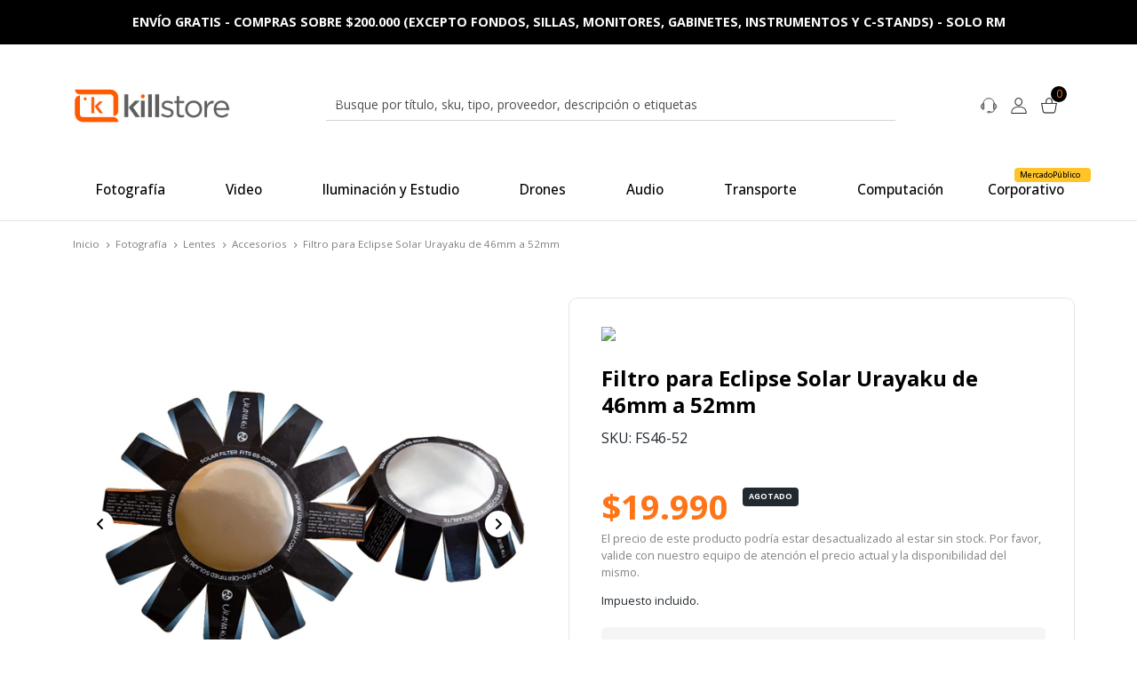

--- FILE ---
content_type: text/html; charset=utf-8
request_url: https://www.killstore.cl/products/filtro-para-eclipse-solar-urayaku-de-46mm-a-52mm
body_size: 65124
content:
<!DOCTYPE html>

<html class="no-js" lang="es-CL" xmlns="https://www.w3.org/1999/xhtml" xmlns:og="https://ogp.me/ns#" xmlns:fb="https://www.facebook.com/2008/fbml">
  <head prefix="og: http://ogp.me/ns# fb: http://ogp.me/ns/fb# product: http://ogp.me/ns/product#">
    <title>Filtro para Eclipse Solar Urayaku de 46mm a 52mm</title>

    <!-- Head MetaTags -->
    

<meta http-equiv="Content-Type" content="text/html; charset=UTF-8; ie=edge">

<meta name="description" content="Filtro para Eclipse Solar Urayaku de 46mm a 52mmm: Sirve para cámaras, spoting scope y telescópios pequeños. Las aletas plegadas se sujetan con elástico. Transmisión: 1/1000, filtra el 99.999% de la luz solar. Seguro para la visión solar directa, fotografía y grabación. Este producto ut...">
<meta name="robots" content="follow, all">

<!-- Set the viewport width to device width for mobile -->
<meta name="viewport" content="width=device-width, initial-scale=1.0, user-scalable=no">

<link rel="canonical" href="https://www.killstore.cl/products/filtro-para-eclipse-solar-urayaku-de-46mm-a-52mm">

<!-- Facebook Meta tags for Product -->
<meta property="fb:app_id" content="283643215104248">

    <meta property="og:id" content="24551453">
    <meta property="og:title" content="Filtro para Eclipse Solar Urayaku de 46mm a 52mm">
    <meta property="og:type" content="product">
    
      
        <meta property="og:image" content="https://cdnx.jumpseller.com/killstore/image/47389181/resize/1200/1200?1718121061">
      
        <meta property="og:image" content="https://cdnx.jumpseller.com/killstore/image/47389190/resize/1200/1200?1718121061">
      
        <meta property="og:image" content="https://cdnx.jumpseller.com/killstore/image/47389208/resize/1200/1200?1718121061">
      
        <meta property="og:image" content="https://cdnx.jumpseller.com/killstore/image/47389218/resize/1200/1200?1718121061">
      
    

    
      <meta property="og:brand" content="Urayaku">
    

    <meta property="product:is_product_shareable" content="1">

    
      <meta property="product:original_price:amount" content="19990.0">
      <meta property="product:price:amount" content="19990.0">
      
        <meta property="product:availability" content="oos">
      
    

    <meta property="product:original_price:currency" content="CLP">
    <meta property="product:price:currency" content="CLP">
  

<meta property="og:description" content="Filtro para Eclipse Solar Urayaku de 46mm a 52mmm: Sirve para cámaras, spoting scope y telescópios pequeños. Las aletas plegadas se sujetan con elástico. Transmisión: 1/1000, filtra el 99.999% de la luz solar. Seguro para la visión solar directa, fotografía y grabación. Este producto ut...">
<meta property="og:url" content="https://www.killstore.cl/products/filtro-para-eclipse-solar-urayaku-de-46mm-a-52mm">
<meta property="og:site_name" content="Killstore">
<meta name="twitter:card" content="summary">


  <meta property="og:locale" content="es_CL">



    <link rel="preconnect" href="https://images.jumpseller.com">
    <link rel="preconnect" href="https://cdnx.jumpseller.com">
    <link rel="preconnect" href="https://assets.jumpseller.com">
    <link rel="preconnect" href="https://files.jumpseller.com">

    <link rel="preconnect" href="https://fonts.googleapis.com">
    <link rel="preconnect" href="https://fonts.gstatic.com" crossorigin>

    
    <link rel="alternate" hreflang="es-CL" href="https://www.killstore.cl/products/filtro-para-eclipse-solar-urayaku-de-46mm-a-52mm">
    

    <script type="application/ld+json">
[
  {
    "@context": "http://schema.org",
    "@type": "BreadcrumbList",
    "itemListElement": [
      
        {
        "@type": "ListItem",
        "position": 1,
        "item": {
        "name": "Inicio",
        "@id": "/"
        }
        }
        ,
      
        {
        "@type": "ListItem",
        "position": 2,
        "item": {
        "name": "Fotografía",
        "@id": "/collections/fotografia"
        }
        }
        ,
      
        {
        "@type": "ListItem",
        "position": 3,
        "item": {
        "name": "Lentes",
        "@id": "/collections/lentes-fotografia"
        }
        }
        ,
      
        {
        "@type": "ListItem",
        "position": 4,
        "item": {
        "name": "Accesorios",
        "@id": "/collections/lentes-fotografia-accesorios"
        }
        }
        ,
      
        {
        "@type": "ListItem",
        "position": 5,
        "item": {
        "name": "Filtro para Eclipse Solar Urayaku de 46mm a 52mm"
        }
        }
        
      
    ]
  },
  {
    "@context": "http://schema.org/"
    ,
      "@type": "Product",
      "name": "Filtro para Eclipse Solar Urayaku de 46mm a 52mm",
      "url": "https://www.killstore.cl/products/filtro-para-eclipse-solar-urayaku-de-46mm-a-52mm",
      "itemCondition": "http://schema.org/NewCondition",
      "sku": "FS46-52",
      "image": "https://cdnx.jumpseller.com/killstore/image/47389181/label-0_c130450a-4528-43be-a3e7-402aea310ef3.png?1718121061",
      
      "description": "Filtro para Eclipse Solar Urayaku de 46mm a 52mmm: Sirve para cámaras, spoting scope y telescópios pequeños. Las aletas plegadas se sujetan con elástico. Transmisión: 1/1000, filtra el 99.999% de la luz solar. Seguro para la visión solar directa, fotografía y grabación. Este producto utiliza la película solar lite de Thousand Oaks para su uso como filtro de lente de cámara, telescopio o monocular.Certificación ISO 12312-2 para observación solar directa. Advertencia: Nunca mire el sol sin protección especial para los ojos. No lo use si está dañado, rasgado o perforado. No lo quite si alguna parte del disco solar es visible a través del lente. Tenga cuidado al mover o tocar el equipo para no desalojar el filtro. Compruebe el ajuste del filtro sobre el lente. No utlizar sin montar.",
      
      "brand": {
        "@type": "Brand",
        "name": "Urayaku"
      },
      
      
      
        "category": "Fotografía",
      
      "offers": {
        
          "@type": "Offer",
          "itemCondition": "http://schema.org/NewCondition",
          
          "availability": "http://schema.org/OutOfStock",
          
          
            
          
          "price": "19990.0",
        
        "priceCurrency": "CLP",
        "seller": {
          "@type": "Organization",
          "name": "Killstore"
        },
        "url": "https://www.killstore.cl/products/filtro-para-eclipse-solar-urayaku-de-46mm-a-52mm",
        "shippingDetails": [
          {
          "@type": "OfferShippingDetails",
          "shippingDestination": [
          
          {
            "@type": "DefinedRegion",
            "addressCountry": "AF"
          },
          
          {
            "@type": "DefinedRegion",
            "addressCountry": "AL"
          },
          
          {
            "@type": "DefinedRegion",
            "addressCountry": "DE"
          },
          
          {
            "@type": "DefinedRegion",
            "addressCountry": "AD"
          },
          
          {
            "@type": "DefinedRegion",
            "addressCountry": "AO"
          },
          
          {
            "@type": "DefinedRegion",
            "addressCountry": "AI"
          },
          
          {
            "@type": "DefinedRegion",
            "addressCountry": "AQ"
          },
          
          {
            "@type": "DefinedRegion",
            "addressCountry": "AG"
          },
          
          {
            "@type": "DefinedRegion",
            "addressCountry": "SA"
          },
          
          {
            "@type": "DefinedRegion",
            "addressCountry": "DZ"
          },
          
          {
            "@type": "DefinedRegion",
            "addressCountry": "AR"
          },
          
          {
            "@type": "DefinedRegion",
            "addressCountry": "AM"
          },
          
          {
            "@type": "DefinedRegion",
            "addressCountry": "AW"
          },
          
          {
            "@type": "DefinedRegion",
            "addressCountry": "AU"
          },
          
          {
            "@type": "DefinedRegion",
            "addressCountry": "AT"
          },
          
          {
            "@type": "DefinedRegion",
            "addressCountry": "AZ"
          },
          
          {
            "@type": "DefinedRegion",
            "addressCountry": "BS"
          },
          
          {
            "@type": "DefinedRegion",
            "addressCountry": "BD"
          },
          
          {
            "@type": "DefinedRegion",
            "addressCountry": "BB"
          },
          
          {
            "@type": "DefinedRegion",
            "addressCountry": "BH"
          },
          
          {
            "@type": "DefinedRegion",
            "addressCountry": "BE"
          },
          
          {
            "@type": "DefinedRegion",
            "addressCountry": "BZ"
          },
          
          {
            "@type": "DefinedRegion",
            "addressCountry": "BJ"
          },
          
          {
            "@type": "DefinedRegion",
            "addressCountry": "BY"
          },
          
          {
            "@type": "DefinedRegion",
            "addressCountry": "MM"
          },
          
          {
            "@type": "DefinedRegion",
            "addressCountry": "BO"
          },
          
          {
            "@type": "DefinedRegion",
            "addressCountry": "BA"
          },
          
          {
            "@type": "DefinedRegion",
            "addressCountry": "BW"
          },
          
          {
            "@type": "DefinedRegion",
            "addressCountry": "BR"
          },
          
          {
            "@type": "DefinedRegion",
            "addressCountry": "BN"
          },
          
          {
            "@type": "DefinedRegion",
            "addressCountry": "BG"
          },
          
          {
            "@type": "DefinedRegion",
            "addressCountry": "BF"
          },
          
          {
            "@type": "DefinedRegion",
            "addressCountry": "BI"
          },
          
          {
            "@type": "DefinedRegion",
            "addressCountry": "BT"
          },
          
          {
            "@type": "DefinedRegion",
            "addressCountry": "CV"
          },
          
          {
            "@type": "DefinedRegion",
            "addressCountry": "KH"
          },
          
          {
            "@type": "DefinedRegion",
            "addressCountry": "CM"
          },
          
          {
            "@type": "DefinedRegion",
            "addressCountry": "CA"
          },
          
          {
            "@type": "DefinedRegion",
            "addressCountry": "QA"
          },
          
          {
            "@type": "DefinedRegion",
            "addressCountry": "TD"
          },
          
          {
            "@type": "DefinedRegion",
            "addressCountry": "CZ"
          },
          
          {
            "@type": "DefinedRegion",
            "addressCountry": "CL"
          },
          
          {
            "@type": "DefinedRegion",
            "addressCountry": "CN"
          },
          
          {
            "@type": "DefinedRegion",
            "addressCountry": "CY"
          },
          
          {
            "@type": "DefinedRegion",
            "addressCountry": "CO"
          },
          
          {
            "@type": "DefinedRegion",
            "addressCountry": "KM"
          },
          
          {
            "@type": "DefinedRegion",
            "addressCountry": "CG"
          },
          
          {
            "@type": "DefinedRegion",
            "addressCountry": "CD"
          },
          
          {
            "@type": "DefinedRegion",
            "addressCountry": "KP"
          },
          
          {
            "@type": "DefinedRegion",
            "addressCountry": "KR"
          },
          
          {
            "@type": "DefinedRegion",
            "addressCountry": "CR"
          },
          
          {
            "@type": "DefinedRegion",
            "addressCountry": "CI"
          },
          
          {
            "@type": "DefinedRegion",
            "addressCountry": "HR"
          },
          
          {
            "@type": "DefinedRegion",
            "addressCountry": "CU"
          },
          
          {
            "@type": "DefinedRegion",
            "addressCountry": "CW"
          },
          
          {
            "@type": "DefinedRegion",
            "addressCountry": "DK"
          },
          
          {
            "@type": "DefinedRegion",
            "addressCountry": "DM"
          },
          
          {
            "@type": "DefinedRegion",
            "addressCountry": "EC"
          },
          
          {
            "@type": "DefinedRegion",
            "addressCountry": "EG"
          },
          
          {
            "@type": "DefinedRegion",
            "addressCountry": "SV"
          },
          
          {
            "@type": "DefinedRegion",
            "addressCountry": "AE"
          },
          
          {
            "@type": "DefinedRegion",
            "addressCountry": "ER"
          },
          
          {
            "@type": "DefinedRegion",
            "addressCountry": "SK"
          },
          
          {
            "@type": "DefinedRegion",
            "addressCountry": "SI"
          },
          
          {
            "@type": "DefinedRegion",
            "addressCountry": "ES"
          },
          
          {
            "@type": "DefinedRegion",
            "addressCountry": "US"
          },
          
          {
            "@type": "DefinedRegion",
            "addressCountry": "EE"
          },
          
          {
            "@type": "DefinedRegion",
            "addressCountry": "SZ"
          },
          
          {
            "@type": "DefinedRegion",
            "addressCountry": "ET"
          },
          
          {
            "@type": "DefinedRegion",
            "addressCountry": "RU"
          },
          
          {
            "@type": "DefinedRegion",
            "addressCountry": "PH"
          },
          
          {
            "@type": "DefinedRegion",
            "addressCountry": "FI"
          },
          
          {
            "@type": "DefinedRegion",
            "addressCountry": "FJ"
          },
          
          {
            "@type": "DefinedRegion",
            "addressCountry": "FR"
          },
          
          {
            "@type": "DefinedRegion",
            "addressCountry": "GA"
          },
          
          {
            "@type": "DefinedRegion",
            "addressCountry": "GM"
          },
          
          {
            "@type": "DefinedRegion",
            "addressCountry": "GE"
          },
          
          {
            "@type": "DefinedRegion",
            "addressCountry": "GH"
          },
          
          {
            "@type": "DefinedRegion",
            "addressCountry": "GI"
          },
          
          {
            "@type": "DefinedRegion",
            "addressCountry": "GD"
          },
          
          {
            "@type": "DefinedRegion",
            "addressCountry": "GR"
          },
          
          {
            "@type": "DefinedRegion",
            "addressCountry": "GL"
          },
          
          {
            "@type": "DefinedRegion",
            "addressCountry": "GP"
          },
          
          {
            "@type": "DefinedRegion",
            "addressCountry": "GU"
          },
          
          {
            "@type": "DefinedRegion",
            "addressCountry": "GT"
          },
          
          {
            "@type": "DefinedRegion",
            "addressCountry": "GF"
          },
          
          {
            "@type": "DefinedRegion",
            "addressCountry": "GG"
          },
          
          {
            "@type": "DefinedRegion",
            "addressCountry": "GN"
          },
          
          {
            "@type": "DefinedRegion",
            "addressCountry": "GQ"
          },
          
          {
            "@type": "DefinedRegion",
            "addressCountry": "GW"
          },
          
          {
            "@type": "DefinedRegion",
            "addressCountry": "GY"
          },
          
          {
            "@type": "DefinedRegion",
            "addressCountry": "HT"
          },
          
          {
            "@type": "DefinedRegion",
            "addressCountry": "HN"
          },
          
          {
            "@type": "DefinedRegion",
            "addressCountry": "HK"
          },
          
          {
            "@type": "DefinedRegion",
            "addressCountry": "HU"
          },
          
          {
            "@type": "DefinedRegion",
            "addressCountry": "IN"
          },
          
          {
            "@type": "DefinedRegion",
            "addressCountry": "ID"
          },
          
          {
            "@type": "DefinedRegion",
            "addressCountry": "IQ"
          },
          
          {
            "@type": "DefinedRegion",
            "addressCountry": "IR"
          },
          
          {
            "@type": "DefinedRegion",
            "addressCountry": "IE"
          },
          
          {
            "@type": "DefinedRegion",
            "addressCountry": "BV"
          },
          
          {
            "@type": "DefinedRegion",
            "addressCountry": "NF"
          },
          
          {
            "@type": "DefinedRegion",
            "addressCountry": "IM"
          },
          
          {
            "@type": "DefinedRegion",
            "addressCountry": "CX"
          },
          
          {
            "@type": "DefinedRegion",
            "addressCountry": "SX"
          },
          
          {
            "@type": "DefinedRegion",
            "addressCountry": "IS"
          },
          
          {
            "@type": "DefinedRegion",
            "addressCountry": "AX"
          },
          
          {
            "@type": "DefinedRegion",
            "addressCountry": "BQ"
          },
          
          {
            "@type": "DefinedRegion",
            "addressCountry": "BM"
          },
          
          {
            "@type": "DefinedRegion",
            "addressCountry": "KY"
          },
          
          {
            "@type": "DefinedRegion",
            "addressCountry": "CC"
          },
          
          {
            "@type": "DefinedRegion",
            "addressCountry": "CK"
          },
          
          {
            "@type": "DefinedRegion",
            "addressCountry": "FK"
          },
          
          {
            "@type": "DefinedRegion",
            "addressCountry": "FO"
          },
          
          {
            "@type": "DefinedRegion",
            "addressCountry": "GS"
          },
          
          {
            "@type": "DefinedRegion",
            "addressCountry": "HM"
          },
          
          {
            "@type": "DefinedRegion",
            "addressCountry": "MV"
          },
          
          {
            "@type": "DefinedRegion",
            "addressCountry": "MP"
          },
          
          {
            "@type": "DefinedRegion",
            "addressCountry": "MH"
          },
          
          {
            "@type": "DefinedRegion",
            "addressCountry": "SB"
          },
          
          {
            "@type": "DefinedRegion",
            "addressCountry": "TC"
          },
          
          {
            "@type": "DefinedRegion",
            "addressCountry": "UM"
          },
          
          {
            "@type": "DefinedRegion",
            "addressCountry": "VG"
          },
          
          {
            "@type": "DefinedRegion",
            "addressCountry": "VI"
          },
          
          {
            "@type": "DefinedRegion",
            "addressCountry": "IL"
          },
          
          {
            "@type": "DefinedRegion",
            "addressCountry": "IT"
          },
          
          {
            "@type": "DefinedRegion",
            "addressCountry": "JM"
          },
          
          {
            "@type": "DefinedRegion",
            "addressCountry": "JP"
          },
          
          {
            "@type": "DefinedRegion",
            "addressCountry": "JE"
          },
          
          {
            "@type": "DefinedRegion",
            "addressCountry": "JO"
          },
          
          {
            "@type": "DefinedRegion",
            "addressCountry": "KZ"
          },
          
          {
            "@type": "DefinedRegion",
            "addressCountry": "KE"
          },
          
          {
            "@type": "DefinedRegion",
            "addressCountry": "KG"
          },
          
          {
            "@type": "DefinedRegion",
            "addressCountry": "KI"
          },
          
          {
            "@type": "DefinedRegion",
            "addressCountry": "XK"
          },
          
          {
            "@type": "DefinedRegion",
            "addressCountry": "KW"
          },
          
          {
            "@type": "DefinedRegion",
            "addressCountry": "LS"
          },
          
          {
            "@type": "DefinedRegion",
            "addressCountry": "LV"
          },
          
          {
            "@type": "DefinedRegion",
            "addressCountry": "LB"
          },
          
          {
            "@type": "DefinedRegion",
            "addressCountry": "LR"
          },
          
          {
            "@type": "DefinedRegion",
            "addressCountry": "LY"
          },
          
          {
            "@type": "DefinedRegion",
            "addressCountry": "LI"
          },
          
          {
            "@type": "DefinedRegion",
            "addressCountry": "LT"
          },
          
          {
            "@type": "DefinedRegion",
            "addressCountry": "LU"
          },
          
          {
            "@type": "DefinedRegion",
            "addressCountry": "MO"
          },
          
          {
            "@type": "DefinedRegion",
            "addressCountry": "MK"
          },
          
          {
            "@type": "DefinedRegion",
            "addressCountry": "MG"
          },
          
          {
            "@type": "DefinedRegion",
            "addressCountry": "MY"
          },
          
          {
            "@type": "DefinedRegion",
            "addressCountry": "MW"
          },
          
          {
            "@type": "DefinedRegion",
            "addressCountry": "ML"
          },
          
          {
            "@type": "DefinedRegion",
            "addressCountry": "MT"
          },
          
          {
            "@type": "DefinedRegion",
            "addressCountry": "MA"
          },
          
          {
            "@type": "DefinedRegion",
            "addressCountry": "MQ"
          },
          
          {
            "@type": "DefinedRegion",
            "addressCountry": "MU"
          },
          
          {
            "@type": "DefinedRegion",
            "addressCountry": "MR"
          },
          
          {
            "@type": "DefinedRegion",
            "addressCountry": "YT"
          },
          
          {
            "@type": "DefinedRegion",
            "addressCountry": "MX"
          },
          
          {
            "@type": "DefinedRegion",
            "addressCountry": "FM"
          },
          
          {
            "@type": "DefinedRegion",
            "addressCountry": "MD"
          },
          
          {
            "@type": "DefinedRegion",
            "addressCountry": "MC"
          },
          
          {
            "@type": "DefinedRegion",
            "addressCountry": "MN"
          },
          
          {
            "@type": "DefinedRegion",
            "addressCountry": "ME"
          },
          
          {
            "@type": "DefinedRegion",
            "addressCountry": "MS"
          },
          
          {
            "@type": "DefinedRegion",
            "addressCountry": "MZ"
          },
          
          {
            "@type": "DefinedRegion",
            "addressCountry": "NA"
          },
          
          {
            "@type": "DefinedRegion",
            "addressCountry": "NR"
          },
          
          {
            "@type": "DefinedRegion",
            "addressCountry": "NP"
          },
          
          {
            "@type": "DefinedRegion",
            "addressCountry": "NI"
          },
          
          {
            "@type": "DefinedRegion",
            "addressCountry": "NE"
          },
          
          {
            "@type": "DefinedRegion",
            "addressCountry": "NG"
          },
          
          {
            "@type": "DefinedRegion",
            "addressCountry": "NU"
          },
          
          {
            "@type": "DefinedRegion",
            "addressCountry": "NO"
          },
          
          {
            "@type": "DefinedRegion",
            "addressCountry": "NC"
          },
          
          {
            "@type": "DefinedRegion",
            "addressCountry": "NZ"
          },
          
          {
            "@type": "DefinedRegion",
            "addressCountry": "OM"
          },
          
          {
            "@type": "DefinedRegion",
            "addressCountry": "NL"
          },
          
          {
            "@type": "DefinedRegion",
            "addressCountry": "PK"
          },
          
          {
            "@type": "DefinedRegion",
            "addressCountry": "PW"
          },
          
          {
            "@type": "DefinedRegion",
            "addressCountry": "PS"
          },
          
          {
            "@type": "DefinedRegion",
            "addressCountry": "PA"
          },
          
          {
            "@type": "DefinedRegion",
            "addressCountry": "PG"
          },
          
          {
            "@type": "DefinedRegion",
            "addressCountry": "PY"
          },
          
          {
            "@type": "DefinedRegion",
            "addressCountry": "PE"
          },
          
          {
            "@type": "DefinedRegion",
            "addressCountry": "PN"
          },
          
          {
            "@type": "DefinedRegion",
            "addressCountry": "PF"
          },
          
          {
            "@type": "DefinedRegion",
            "addressCountry": "PL"
          },
          
          {
            "@type": "DefinedRegion",
            "addressCountry": "PT"
          },
          
          {
            "@type": "DefinedRegion",
            "addressCountry": "PR"
          },
          
          {
            "@type": "DefinedRegion",
            "addressCountry": "GB"
          },
          
          {
            "@type": "DefinedRegion",
            "addressCountry": "CF"
          },
          
          {
            "@type": "DefinedRegion",
            "addressCountry": "LA"
          },
          
          {
            "@type": "DefinedRegion",
            "addressCountry": "DO"
          },
          
          {
            "@type": "DefinedRegion",
            "addressCountry": "SY"
          },
          
          {
            "@type": "DefinedRegion",
            "addressCountry": "RE"
          },
          
          {
            "@type": "DefinedRegion",
            "addressCountry": "RW"
          },
          
          {
            "@type": "DefinedRegion",
            "addressCountry": "RO"
          },
          
          {
            "@type": "DefinedRegion",
            "addressCountry": "EH"
          },
          
          {
            "@type": "DefinedRegion",
            "addressCountry": "WS"
          },
          
          {
            "@type": "DefinedRegion",
            "addressCountry": "AS"
          },
          
          {
            "@type": "DefinedRegion",
            "addressCountry": "BL"
          },
          
          {
            "@type": "DefinedRegion",
            "addressCountry": "KN"
          },
          
          {
            "@type": "DefinedRegion",
            "addressCountry": "SM"
          },
          
          {
            "@type": "DefinedRegion",
            "addressCountry": "MF"
          },
          
          {
            "@type": "DefinedRegion",
            "addressCountry": "PM"
          },
          
          {
            "@type": "DefinedRegion",
            "addressCountry": "VC"
          },
          
          {
            "@type": "DefinedRegion",
            "addressCountry": "SH"
          },
          
          {
            "@type": "DefinedRegion",
            "addressCountry": "LC"
          },
          
          {
            "@type": "DefinedRegion",
            "addressCountry": "VA"
          },
          
          {
            "@type": "DefinedRegion",
            "addressCountry": "ST"
          },
          
          {
            "@type": "DefinedRegion",
            "addressCountry": "SN"
          },
          
          {
            "@type": "DefinedRegion",
            "addressCountry": "RS"
          },
          
          {
            "@type": "DefinedRegion",
            "addressCountry": "SC"
          },
          
          {
            "@type": "DefinedRegion",
            "addressCountry": "SL"
          },
          
          {
            "@type": "DefinedRegion",
            "addressCountry": "SG"
          },
          
          {
            "@type": "DefinedRegion",
            "addressCountry": "SO"
          },
          
          {
            "@type": "DefinedRegion",
            "addressCountry": "LK"
          },
          
          {
            "@type": "DefinedRegion",
            "addressCountry": "ZA"
          },
          
          {
            "@type": "DefinedRegion",
            "addressCountry": "SD"
          },
          
          {
            "@type": "DefinedRegion",
            "addressCountry": "SS"
          },
          
          {
            "@type": "DefinedRegion",
            "addressCountry": "SE"
          },
          
          {
            "@type": "DefinedRegion",
            "addressCountry": "CH"
          },
          
          {
            "@type": "DefinedRegion",
            "addressCountry": "SR"
          },
          
          {
            "@type": "DefinedRegion",
            "addressCountry": "SJ"
          },
          
          {
            "@type": "DefinedRegion",
            "addressCountry": "TH"
          },
          
          {
            "@type": "DefinedRegion",
            "addressCountry": "TW"
          },
          
          {
            "@type": "DefinedRegion",
            "addressCountry": "TZ"
          },
          
          {
            "@type": "DefinedRegion",
            "addressCountry": "TJ"
          },
          
          {
            "@type": "DefinedRegion",
            "addressCountry": "IO"
          },
          
          {
            "@type": "DefinedRegion",
            "addressCountry": "TF"
          },
          
          {
            "@type": "DefinedRegion",
            "addressCountry": "TL"
          },
          
          {
            "@type": "DefinedRegion",
            "addressCountry": "TG"
          },
          
          {
            "@type": "DefinedRegion",
            "addressCountry": "TK"
          },
          
          {
            "@type": "DefinedRegion",
            "addressCountry": "TO"
          },
          
          {
            "@type": "DefinedRegion",
            "addressCountry": "TT"
          },
          
          {
            "@type": "DefinedRegion",
            "addressCountry": "TN"
          },
          
          {
            "@type": "DefinedRegion",
            "addressCountry": "TM"
          },
          
          {
            "@type": "DefinedRegion",
            "addressCountry": "TR"
          },
          
          {
            "@type": "DefinedRegion",
            "addressCountry": "TV"
          },
          
          {
            "@type": "DefinedRegion",
            "addressCountry": "UA"
          },
          
          {
            "@type": "DefinedRegion",
            "addressCountry": "UG"
          },
          
          {
            "@type": "DefinedRegion",
            "addressCountry": "UY"
          },
          
          {
            "@type": "DefinedRegion",
            "addressCountry": "UZ"
          },
          
          {
            "@type": "DefinedRegion",
            "addressCountry": "VU"
          },
          
          {
            "@type": "DefinedRegion",
            "addressCountry": "VE"
          },
          
          {
            "@type": "DefinedRegion",
            "addressCountry": "VN"
          },
          
          {
            "@type": "DefinedRegion",
            "addressCountry": "WF"
          },
          
          {
            "@type": "DefinedRegion",
            "addressCountry": "YE"
          },
          
          {
            "@type": "DefinedRegion",
            "addressCountry": "DJ"
          },
          
          {
            "@type": "DefinedRegion",
            "addressCountry": "ZM"
          },
          
          {
            "@type": "DefinedRegion",
            "addressCountry": "ZW"
          }
          ]
          }
        ]
      }
    
  }]
  </script>


    <!-- Store Favicon -->
    
    <link rel="apple-touch-icon" type="image/x-icon" href="https://cdnx.jumpseller.com/killstore/image/45363466/resize/57/57?1707488124" sizes="57x57">
    <link rel="apple-touch-icon" type="image/x-icon" href="https://cdnx.jumpseller.com/killstore/image/45363466/resize/60/60?1707488124" sizes="60x60">
    <link rel="apple-touch-icon" type="image/x-icon" href="https://cdnx.jumpseller.com/killstore/image/45363466/resize/72/72?1707488124" sizes="72x72">
    <link rel="apple-touch-icon" type="image/x-icon" href="https://cdnx.jumpseller.com/killstore/image/45363466/resize/76/76?1707488124" sizes="76x76">
    <link rel="apple-touch-icon" type="image/x-icon" href="https://cdnx.jumpseller.com/killstore/image/45363466/resize/114/114?1707488124" sizes="114x114">
    <link rel="apple-touch-icon" type="image/x-icon" href="https://cdnx.jumpseller.com/killstore/image/45363466/resize/120/120?1707488124" sizes="120x120">
    <link rel="apple-touch-icon" type="image/x-icon" href="https://cdnx.jumpseller.com/killstore/image/45363466/resize/144/144?1707488124" sizes="144x144">
    <link rel="apple-touch-icon" type="image/x-icon" href="https://cdnx.jumpseller.com/killstore/image/45363466/resize/152/152?1707488124" sizes="152x152">

    <link rel="icon" type="image/png" href="https://cdnx.jumpseller.com/killstore/image/45363466/resize/196/196?1707488124" sizes="196x196">
    <link rel="icon" type="image/png" href="https://cdnx.jumpseller.com/killstore/image/45363466/resize/160/160?1707488124" sizes="160x160">
    <link rel="icon" type="image/png" href="https://cdnx.jumpseller.com/killstore/image/45363466/resize/96/96?1707488124" sizes="96x96">
    <link rel="icon" type="image/png" href="https://cdnx.jumpseller.com/killstore/image/45363466/resize/32/32?1707488124" sizes="32x32">
    <link rel="icon" type="image/png" href="https://cdnx.jumpseller.com/killstore/image/45363466/resize/16/16?1707488124" sizes="16x16">

  <meta name="msapplication-TileColor" content="#95b200">
  <meta name="theme-color" content="#ffffff">



    <!-- Bootstrap CSS -->
    <link rel="stylesheet" href="https://cdnjs.cloudflare.com/ajax/libs/bootstrap/5.1.3/css/bootstrap.min.css" integrity="sha384-1BmE4kWBq78iYhFldvKuhfTAU6auU8tT94WrHftjDbrCEXSU1oBoqyl2QvZ6jIW3" crossorigin="anonymous" >

    <!-- CSS Files -->
    <link rel="stylesheet" href="https://assets.jumpseller.com/store/killstore/themes/688493/color_pickers.min.css?1744300272">
    <link rel="stylesheet" href="https://assets.jumpseller.com/store/killstore/themes/688493/app.min.css?1744300272">

    
    <!-- Swiper files -->
    <script src="https://cdnjs.cloudflare.com/ajax/libs/Swiper/8.0.7/swiper-bundle.min.js" integrity="sha384-9UAjEH/hWCBrpIvGlIa3Y1bFwXvceFtZIB4kEuw8dPhXHwqADmYvC1FQcyKHMVGw" crossorigin="anonymous" ></script>
    <link rel="stylesheet" href="https://cdnjs.cloudflare.com/ajax/libs/Swiper/8.0.7/swiper-bundle.min.css" integrity="sha384-PkFv3YEXftf+kllyTcVl8cCpexHu47ERzAsXp+iZ4SIAnJKl6fZh0rdtTO7YBEHb" crossorigin="anonymous" >
    <link rel="stylesheet" href="https://cdnjs.cloudflare.com/ajax/libs/toastr.js/2.1.3/toastr.min.css" integrity="sha384-YzEqZ2pBV0i9OmlTyoz75PqwTR8If8GsXBv7HLQclEVqIC3VxIt98/U94ES6CJTR" crossorigin="anonymous" >
    

    <!-- jQuery -->
    <script src="https://cdnjs.cloudflare.com/ajax/libs/jquery/3.5.1/jquery.min.js" integrity="sha384-ZvpUoO/+PpLXR1lu4jmpXWu80pZlYUAfxl5NsBMWOEPSjUn/6Z/hRTt8+pR6L4N2" crossorigin="anonymous" ></script>

    <!-- Font Awesome Icon Library -->
    <link rel="stylesheet" href="https://cdnjs.cloudflare.com/ajax/libs/font-awesome/6.4.2/css/all.min.css" integrity="sha384-blOohCVdhjmtROpu8+CfTnUWham9nkX7P7OZQMst+RUnhtoY/9qemFAkIKOYxDI3" crossorigin="anonymous" >

    <!-- Autocomplete search -->
    


    
<script>
  // Listener for swatch clicks when product block swatches are enabled
  function updateCarouselFromSwatch(target) {
    const value = $(target).val();
    const block = $(target).closest('.product-block');
    const carousel = block.find('.product-block__slider');
    const variant = carousel.find(`.product-block__slide[data-color-option-value="${value}"]`);
    const swiper = carousel.get(0)?.swiper;

    if (swiper == null) return;

    // When we click on the same swatch option, do nothing.
    // When there is no principal image, show the fallback product image.
    if (variant.length == 0) {
      carousel.get(0).swiper.slideTo(0);
    } else {
      carousel.get(0).swiper.slideTo(variant.first().index());
    }
  }
</script>


    <script>
document.addEventListener('DOMContentLoaded', function() {
    console.log("Script cargado y DOMContentLoaded disparado");

    // Lista de marcas a buscar
    const brands = ["Irix", "DZOFilms", "Ricoh", "RED"];
    
    // Obtener el nombre del producto
    const productNameElement = document.querySelector('.product-heading__title'); // Selector actualizado
    if (productNameElement) {
        console.log("Elemento del nombre del producto encontrado:", productNameElement.textContent);
    } else {
        console.error("Elemento del nombre del producto no encontrado");
    }
    const productName = productNameElement ? productNameElement.textContent.trim().toLowerCase() : "";
    console.log("Nombre del producto:", productName);
    
    // Verificar si el nombre del producto contiene alguna de las marcas
    let productBrand = null;
    for (let brand of brands) {
        if (productName.includes(brand.toLowerCase())) {
            productBrand = brand;
            break;
        }
    }
    console.log("Marca del producto detectada:", productBrand);

    if (productBrand) {
        console.log("La marca del producto está en la lista:", productBrand);
        // Modificar el contenido del elemento section__stock_visible
        const stockElement = document.querySelector('.section__stock_visible');
        if (stockElement) {
            console.log("Elemento de stock encontrado, modificando contenido");
            stockElement.innerHTML = `
                <div style="background-color: #f5f5f5; padding: 10px; text-align: center;">
                    <div style="color: black; font-weight: bold;">Información importante:</div>
                    <div style="color: black;">Producto a pedido, entrega 15 días hábiles luego de la confirmación de compra.</div>
                </div>
            `;
        } else {
            console.error("Elemento de stock no encontrado");
        }
    } else {
        console.log("La marca del producto no está en la lista:", productBrand);
    }
});
</script>

<script>
document.addEventListener('DOMContentLoaded', function() {
    // Espera a que se cargue todo el contenido de la página
    var footerLinks = document.querySelectorAll('.footer-content__link.footer-content__link--has-icon');
    
    footerLinks.forEach(function(link) {
        if (link.textContent.trim() === "Paseo Matias Cousiño 64, Piso 2, 201. Santiago Centro, Santiago, Chile.") {
            // Cambia el link
            link.href = "https://maps.app.goo.gl/qTJy6HTygVPxjJXV9";
        }
    });
});
</script>





<script>
  document.addEventListener('DOMContentLoaded', function() {
    var elements = document.querySelectorAll('.footer-content__text.footer-content__text--has-icon');
    var searchText = 'Viernes de 10:00hs a 19:00hs';
    var replaceText = 'Viernes de 10:00hs a 18:00hs';
    
    elements.forEach(function(element) {
      var htmlContent = element.innerHTML;
      
      // Reemplaza solo la línea específica
      if (htmlContent.includes(searchText)) {
        element.innerHTML = htmlContent.replace(searchText, replaceText);
      }
    });
  });



<script>
document.addEventListener('DOMContentLoaded', () => {
    const targetNode = document.body; // Observamos el cuerpo en lugar de un contenedor específico

    const observer = new MutationObserver((mutationsList) => {
        for (const mutation of mutationsList) {
            if (mutation.type === 'childList') {
                const estimateDeliveryDate = document.querySelector('.estimate-delivery-date');
                if (estimateDeliveryDate) {
                    console.log(estimateDeliveryDate.textContent); // Mostrar el texto en la consola
                    estimateDeliveryDate.style.display = 'none'; // Ocultar el elemento
                    observer.disconnect(); // Detener el observador
                }
            }
        }
    });

    // Configuramos el observador para escuchar cambios en el DOM
    observer.observe(targetNode, { childList: true, subtree: true });
});
</script>

  <meta name="csrf-param" content="authenticity_token" />
<meta name="csrf-token" content="iC-0eN5lBegTREEWR7mvNyVy2G9_f6qkoQ7YM4SPGtAuml2NuGo0KeIRud5ipeRcK1LN2WbB6VEoelmUDu4_rg" />




  <script async src="https://www.googletagmanager.com/gtag/js?id=G-4NJ1G1RWS5"></script>




<script>
  window.dataLayer = window.dataLayer || [];

  function gtag() {
    dataLayer.push(arguments);
  }

  gtag('js', new Date());

  // custom dimensions (for OKRs metrics)
  let custom_dimension_params = { custom_map: {} };
  
  custom_dimension_params['custom_map']['dimension1'] = 'theme';
  custom_dimension_params['theme'] = "starter";
  
  

  // Send events to Jumpseller GA Account
  // gtag('config', 'G-JBWEC7QQTS', Object.assign({}, { 'allow_enhanced_conversions': true }, custom_dimension_params));

  // Send events to Store Owner GA Account
  
  gtag('config', 'G-4NJ1G1RWS5');
  
  
  

  

  let order_items = null;

  
  // view_item - a user follows a link that goes directly to a product page
  gtag('event', 'view_item', {
    currency: "CLP",
    items: [{
      item_id: "FS46-52",
      item_name: "Filtro para Eclipse Solar Urayaku de 46mm a 52mm",
      discount: "0.0",
      item_brand: "Urayaku",
      price: "19990.0",
      currency: "CLP"
    }],
    value: "19990.0",
  });

  

  
</script>








<script>
  // Pixel code

  // dont send fb events if page is rendered inside an iframe (like admin theme preview)
  if(window.self === window.top) {
    !function(f,b,e,v,n,t,s){if(f.fbq)return;n=f.fbq=function(){n.callMethod?
    n.callMethod.apply(n,arguments):n.queue.push(arguments)};if(!f._fbq)f._fbq=n;
    n.push=n;n.loaded=!0;n.version='2.0';n.agent='pljumpseller';n.queue=[];t=b.createElement(e);t.async=!0;
    t.src=v;s=b.getElementsByTagName(e)[0];s.parentNode.insertBefore(t,s)}(window,
    document,'script','https://connect.facebook.net/' + getNavigatorLocale() + '/fbevents.js');

    var data = {};

    data.currency = 'CLP';
    data.total = '0.0';
    data.products_count = '0';

    

    data.content_ids = [24551453];
    data.contents = [{"id":24551453,"quantity":1,"item_price":19990.0,"item_discount":0.0}];
    data.single_value = 19990.0;

    // Line to enable Manual Only mode.
    fbq('set', 'autoConfig', false, '482974214301404');

    // FB Pixel Advanced Matching
    
    
    var advancedCustomerData = {
      'em' : '',
      'fn' : '',
      'ln' : '',
      'ph' : '',
      'ct' : '',
      'zp' : '',
      'country' : ''
    };

    var missingCustomerData = Object.values(advancedCustomerData).some(function(value) { return value.length == 0 });

    if(missingCustomerData) {
      fbq('init', '482974214301404');
    } else {
      fbq('init', '482974214301404', advancedCustomerData);
    }

    // PageView - build audience views (default FB Pixel behaviour)
    fbq('track', 'PageView');

    // AddToCart - released on page load after a product was added to cart
    

    // track conversion events, ordered by importance (not in this doc)
    // https://developers.facebook.com/docs/facebook-pixel/api-reference%23events

    
      // ViewContent - When a key page is viewed such as a product page
      

    

    function getNavigatorLocale(){
      return navigator.language.replace(/-/g,'_')
    }
  }
</script>





<script src="https://files.jumpseller.com/javascripts/dist/jumpseller-2.0.0.js" defer="defer"></script><script src="https://api.revie.lat/www/config/?store=killstore&amp;type=jsjumpseller" async="async"></script>
</head>
  <body class="">
    

    <!-- Do NOT place any code here, between the Header and the Main container elements -->

    <div class="main-container">
      <div id="top_components"><div id="component-3393472" class="theme-component show"><style>
  #component-3393472 {
    --header-color-background: #FFFFFF;
    --header-color-background-contrast: #010101;
    --header-color-background-contrast-20: rgb(1, 1, 1);
    --header-navbar-color-background: #ffffff;
    --header-navbar-color-background-contrast: #010101;
    --header-navbar-color-background-contrast-20: rgb(1, 1, 1);
    --header-navbar-color-background-contrast-60: rgb(1, 1, 1);
    --header-store-search-color-background: #ffffff;
    --header-store-search-color-background-contrast: #010101;
  }
</style>

<header class="header header--fixed  header--push  header--has-navbar">
  <div class="container-fluid box_header">
    <div class="container header-container">
      <div class="row align-items-center header-container__wrapper">
        <div
  
    class="col-6 col-md-3 col-lg-3 col-lg-shrink text-left header-container__column header-container__column--brand colum_log_big"
  
>
  <a href="https://www.killstore.cl" class="header-container__brand column__disappear" title="Ir a la página de inicio">
    
      <img alt="Killstore" class="header-container__logo column__disappear" src="https://images.jumpseller.com/store/killstore/store/logo/Logo_1000x500_1.png?1713373966" loading="lazy">
    
  </a>
  <a href="https://www.killstore.cl" class="header-container__brand column__has_disappear disappear" title="Ir a la página de inicio">
    
      <img alt="Killstore" class="header-container__logo header__logo_scroll" src="https://assets.jumpseller.com/store/killstore/themes/688493/settings/a483b901c95b29b11efb/logo__scroll_210.png?1710772856" loading="lazy">
    
  </a>
</div>
<!-- end .header-container__column--brand -->

        <!-- <div style="width: 18% !important;padding: 0;" class="col-3 "> -->
          <!-- % render 'select_regiones' %} -->
        <!-- </div> -->

        <div class="col-6 col-md-9 col-lg-7 header-container__column header-container__column--left colum_log_small">
          <ul class="d-flex justify-content-end header-toolbar column__disappear">
           <!-- Search Movil -->
            <li class="header-toolbar__item d-block d-md-none d-lg-none">
              <button
                type="button"
                class="button button--standard header-toolbar__link toggle-search"
              >
                <span class="header-toolbar__icon">
                  <svg class="aa-SubmitIcon" viewBox="0 0 24 24" width="20" height="20" fill="currentColor"><path d="M16.041 15.856c-0.034 0.026-0.067 0.055-0.099 0.087s-0.060 0.064-0.087 0.099c-1.258 1.213-2.969 1.958-4.855 1.958-1.933 0-3.682-0.782-4.95-2.050s-2.050-3.017-2.050-4.95 0.782-3.682 2.050-4.95 3.017-2.050 4.95-2.050 3.682 0.782 4.95 2.050 2.050 3.017 2.050 4.95c0 1.886-0.745 3.597-1.959 4.856zM21.707 20.293l-3.675-3.675c1.231-1.54 1.968-3.493 1.968-5.618 0-2.485-1.008-4.736-2.636-6.364s-3.879-2.636-6.364-2.636-4.736 1.008-6.364 2.636-2.636 3.879-2.636 6.364 1.008 4.736 2.636 6.364 3.879 2.636 6.364 2.636c2.125 0 4.078-0.737 5.618-1.968l3.675 3.675c0.391 0.391 1.024 0.391 1.414 0s0.391-1.024 0-1.414z"></path></svg>
                </span>
                
              </button>
            </li>

            <!-- Search Form Tablet-->
              <li class="header-toolbar__item header-toolbar__item--search-form d-none d-md-block d-lg-none">
                <div class="jumpseller-autocomplete" data-panel="popover mt-1 small-search-position-fix aa-Panel-fixed" data-input-wrapper-prefix="d-flex">
                  <form id="search_mini_form" action="/search" class="header-form trsn">
                    <input
                      type="text"
                      class="text header-form__input"
                      name="q"
                      placeholder="Busque por título, sku, tipo, proveedor, descripción o etiquetas"
                    >
                    <button type="submit" class="button button--standard header-form__submit">
                      <svg class="search__link" width="18" height="18" viewBox="0 0 18 18" fill="none" xmlns="http://www.w3.org/2000/svg">
                        <path d="M2.26256 2.26357C3.72225 0.803883 5.66298 0 7.72725 0C9.79152 0 11.7323 0.803883 13.1919 2.26357C14.6516 3.72322 15.4555 5.66395 15.4555 7.72819C15.4555 9.61548 14.7831 11.3992 13.5524 12.8068L17.8444 17.0988C18.0505 17.305 18.0505 17.6392 17.8444 17.8454C17.7413 17.9484 17.6062 18 17.4711 18C17.3361 18 17.2009 17.9485 17.0979 17.8453L12.8059 13.5534C11.3983 14.7841 9.61454 15.4564 7.72725 15.4564C5.66295 15.4564 3.72229 14.6526 2.2626 13.1929C0.802946 11.7332 -0.000936508 9.79249 -0.000936508 7.72822C-0.000936508 5.66395 0.802912 3.72322 2.26256 2.26357ZM3.00914 12.4463C5.61074 15.0479 9.84373 15.0479 12.4453 12.4463C15.0469 9.84477 15.0469 5.61171 12.4453 3.01015C11.1444 1.70923 9.43609 1.05898 7.72722 1.05898C6.01876 1.05898 4.30975 1.70954 3.00911 3.01015C0.407614 5.61168 0.407614 9.84473 3.00914 12.4463Z" fill="white"></path>
                      </svg>
                    </button>
                  </form>
                </div>
              </li>
            <!-- Nav -->
            <li class="header-toolbar__item d-block d-lg-none item_menu__hambur">
              <button
                type="button"
                class="button button--standard header-toolbar__link"
                data-bs-toggle="offcanvas"
                data-bs-target="#sidebar-nav"
                aria-controls="sidebar-nav"
              >
                <span class="header-toolbar__icon">
                  <svg width="34" height="19" viewBox="0 0 34 19" fill="none" xmlns="http://www.w3.org/2000/svg">
                  <path fill-rule="evenodd" clip-rule="evenodd" d="M1.61863 0C1.11894 0 0.713867 0.405076 0.713867 0.904762C0.713867 1.40445 1.11894 1.80952 1.61863 1.80952H32.3805C32.8802 1.80952 33.2853 1.40445 33.2853 0.904762C33.2853 0.405076 32.8802 0 32.3805 0H1.61863ZM1.61863 17.1905C1.11894 17.1905 0.713867 17.5956 0.713867 18.0952C0.713867 18.5949 1.11894 19 1.61863 19H32.3805C32.8802 19 33.2853 18.5949 33.2853 18.0952C33.2853 17.5956 32.8802 17.1905 32.3805 17.1905H1.61863ZM0.713867 9.95238C0.713867 9.45269 1.11894 9.04762 1.61863 9.04762H19.7139C20.2136 9.04762 20.6186 9.45269 20.6186 9.95238C20.6186 10.4521 20.2136 10.8571 19.7139 10.8571H1.61863C1.11894 10.8571 0.713867 10.4521 0.713867 9.95238ZM24.2377 9.04762C23.738 9.04762 23.3329 9.45269 23.3329 9.95238C23.3329 10.4521 23.738 10.8571 24.2377 10.8571H26.952C27.4517 10.8571 27.8567 10.4521 27.8567 9.95238C27.8567 9.45269 27.4516 9.04762 26.952 9.04762H24.2377Z" fill="#22292F"></path>
                  </svg>
                </span>
                
              </button>
            </li>

            
              <!-- Search Form -->
              <li class="header-toolbar__item header-toolbar__item--search-form d-none d-lg-block column__disappear">
                <div class="jumpseller-autocomplete" data-panel="popover mt-1 small-search-position-fix aa-Panel-fixed" data-input-wrapper-prefix="d-flex">
                  <form id="search_mini_form" action="/search" class="header-form trsn">
                    <input
                      type="text"
                      class="text header-form__input"
                      name="q"
                      placeholder="Busque por título, sku, tipo, proveedor, descripción o etiquetas"
                    >
                    <button type="submit" class="button button--standard header-form__submit">
                      <svg class="search__link" width="18" height="18" viewBox="0 0 18 18" fill="none" xmlns="http://www.w3.org/2000/svg">
                        <path d="M2.26256 2.26357C3.72225 0.803883 5.66298 0 7.72725 0C9.79152 0 11.7323 0.803883 13.1919 2.26357C14.6516 3.72322 15.4555 5.66395 15.4555 7.72819C15.4555 9.61548 14.7831 11.3992 13.5524 12.8068L17.8444 17.0988C18.0505 17.305 18.0505 17.6392 17.8444 17.8454C17.7413 17.9484 17.6062 18 17.4711 18C17.3361 18 17.2009 17.9485 17.0979 17.8453L12.8059 13.5534C11.3983 14.7841 9.61454 15.4564 7.72725 15.4564C5.66295 15.4564 3.72229 14.6526 2.2626 13.1929C0.802946 11.7332 -0.000936508 9.79249 -0.000936508 7.72822C-0.000936508 5.66395 0.802912 3.72322 2.26256 2.26357ZM3.00914 12.4463C5.61074 15.0479 9.84373 15.0479 12.4453 12.4463C15.0469 9.84477 15.0469 5.61171 12.4453 3.01015C11.1444 1.70923 9.43609 1.05898 7.72722 1.05898C6.01876 1.05898 4.30975 1.70954 3.00911 3.01015C0.407614 5.61168 0.407614 9.84473 3.00914 12.4463Z" fill="white"></path>
                      </svg>
                    </button>
                  </form>
                </div>
              </li>
            

            
            
            
          </ul>
          <section class="container-fluid d-none d-lg-block header-navbar column__has_disappear disappear">
  <div class="container box_menu">
    <ul class="no-bullet header-navbar__menu">
      
      <li class="header-navbar__item  ítem__drop  item_menu">
        <a href="/collections/fotografia" class="header-navbar__link" title="Ir a Fotografía">
          <span>Fotografía</span>
        </a>

        
        <div class="no-bullet header-navbar__dropdown box__mega_menu">
          <div class="megamenu__indise_scroll">
            <div class="container-fluid">
              <div class="container">
                <div class="megamenu__cols cols_5">
                  
                  <div class="megamenu__col">
                    <h3 class="sub_megamenu__title col__caption_style_1">
                      <a href="/collections/camaras-fotografia" class="" title="Ir a Cámaras">
                          <span>Cámaras</span>
                      </a>
                    </h3>
                    
                    <ul class="sub_megamenu__list">
                      
                      <li>
                        <a href="/collections/reflex-y-mirrorless-camaras-fotografia" class="" title="Ir a Reflex y Mirrorless">
                          <span>Reflex y Mirrorless</span>
                        </a>
                      </li>
                      
                    </ul>
                    
                  </div>
                  
                  <div class="megamenu__col">
                    <h3 class="sub_megamenu__title col__caption_style_1">
                      <a href="/collections/lentes-fotografia" class="" title="Ir a Lentes">
                          <span>Lentes</span>
                      </a>
                    </h3>
                    
                    <ul class="sub_megamenu__list">
                      
                      <li>
                        <a href="/collections/lentes-fotografia-montura-sony-e" class="" title="Ir a Montura Sony E">
                          <span>Montura Sony E</span>
                        </a>
                      </li>
                      
                      <li>
                        <a href="/collections/lentes-montura-canon-fotografia" class="" title="Ir a Montura Canon">
                          <span>Montura Canon</span>
                        </a>
                      </li>
                      
                      <li>
                        <a href="/collections/lentes-fotografia-montura-fujifilm-x" class="" title="Ir a Montura Fujifilm X">
                          <span>Montura Fujifilm X</span>
                        </a>
                      </li>
                      
                      <li>
                        <a href="/collections/lentes-fotografia-montura-m-4-3" class="" title="Ir a Montura M43">
                          <span>Montura M43</span>
                        </a>
                      </li>
                      
                      <li>
                        <a href="/collections/lentes-fotografia-montura-nikon" class="" title="Ir a Montura Nikon">
                          <span>Montura Nikon</span>
                        </a>
                      </li>
                      
                      <li>
                        <a href="/collections/lentes-fotografia-accesorios" class="" title="Ir a Accesorios">
                          <span>Accesorios</span>
                        </a>
                      </li>
                      
                    </ul>
                    
                  </div>
                  
                  <div class="megamenu__col">
                    <h3 class="sub_megamenu__title col__caption_style_1">
                      <a href="/collections/tripodes-de-fotografia" class="" title="Ir a Trípodes">
                          <span>Trípodes</span>
                      </a>
                    </h3>
                    
                    <ul class="sub_megamenu__list">
                      
                      <li>
                        <a href="/fotografia/tripodes/tripodes-de-fotografia" class="" title="Ir a Trípodes de Fotografía">
                          <span>Trípodes de Fotografía</span>
                        </a>
                      </li>
                      
                      <li>
                        <a href="/collections/galletas-y-accesorios-de-tripodes-fotografia" class="" title="Ir a Galletas y Adaptadores">
                          <span>Galletas y Adaptadores</span>
                        </a>
                      </li>
                      
                    </ul>
                    
                  </div>
                  
                  <div class="megamenu__col">
                    <h3 class="sub_megamenu__title col__caption_style_1">
                      <a href="/collections/baterias-y-energia-fotografia" class="" title="Ir a Energía">
                          <span>Energía</span>
                      </a>
                    </h3>
                    
                    <ul class="sub_megamenu__list">
                      
                      <li>
                        <a href="/fotografia/energia/baterias" class="" title="Ir a Baterías">
                          <span>Baterías</span>
                        </a>
                      </li>
                      
                      <li>
                        <a href="/collections/cargadores-energia-fotografia" class="" title="Ir a Cargadores">
                          <span>Cargadores</span>
                        </a>
                      </li>
                      
                    </ul>
                    
                  </div>
                  
                  <div class="megamenu__col">
                    <h3 class="sub_megamenu__title col__caption_style_1">
                      <a href="/collections/almacenamiento" class="" title="Ir a Almacenamiento">
                          <span>Almacenamiento</span>
                      </a>
                    </h3>
                    
                    <ul class="sub_megamenu__list">
                      
                      <li>
                        <a href="/collections/tarjetas-de-memoria-almacenamiento-fotografia" class="" title="Ir a Tarjetas de Memoria">
                          <span>Tarjetas de Memoria</span>
                        </a>
                      </li>
                      
                      <li>
                        <a href="/collections/lectores-almacenamiento-fotografia" class="" title="Ir a Lectores">
                          <span>Lectores</span>
                        </a>
                      </li>
                      
                    </ul>
                    
                  </div>
                  
                  <div class="megamenu__col">
                    <h3 class="sub_megamenu__title col__caption_style_1">
                      <a href="/collections/accesorios-fotografia" class="" title="Ir a Accesorios">
                          <span>Accesorios</span>
                      </a>
                    </h3>
                    
                    <ul class="sub_megamenu__list">
                      
                      <li>
                        <a href="/collections/proteccion-accesorios-fotografia" class="" title="Ir a Protección">
                          <span>Protección</span>
                        </a>
                      </li>
                      
                      <li>
                        <a href="/collections/disparadores-accesorios-fotografia" class="" title="Ir a Disparadores">
                          <span>Disparadores</span>
                        </a>
                      </li>
                      
                      <li>
                        <a href="/collections/correas-accesorios-fotografia" class="" title="Ir a Correas">
                          <span>Correas</span>
                        </a>
                      </li>
                      
                      <li>
                        <a href="/collections/cables-accesorios-fotografia" class="" title="Ir a Cables">
                          <span>Cables</span>
                        </a>
                      </li>
                      
                      <li>
                        <a href="/fotografia/accesorios/submarina" class="" title="Ir a Submarina">
                          <span>Submarina</span>
                        </a>
                      </li>
                      
                    </ul>
                    
                  </div>
                  
                </div>
              </div>
            </div>
          </div>
        </div>
        
      </li>
      
      <li class="header-navbar__item  ítem__drop  item_menu">
        <a href="/collections/video" class="header-navbar__link" title="Ir a Video">
          <span>Video</span>
        </a>

        
        <div class="no-bullet header-navbar__dropdown box__mega_menu">
          <div class="megamenu__indise_scroll">
            <div class="container-fluid">
              <div class="container">
                <div class="megamenu__cols cols_5">
                  
                  <div class="megamenu__col">
                    <h3 class="sub_megamenu__title col__caption_style_1">
                      <a href="/collections/videocamaras" class="" title="Ir a Cámaras">
                          <span>Cámaras</span>
                      </a>
                    </h3>
                    
                    <ul class="sub_megamenu__list">
                      
                      <li>
                        <a href="/video/camaras/camaras-de-video" class="" title="Ir a Cámaras de Video">
                          <span>Cámaras de Video</span>
                        </a>
                      </li>
                      
                    </ul>
                    
                  </div>
                  
                  <div class="megamenu__col">
                    <h3 class="sub_megamenu__title col__caption_style_1">
                      <a href="/collections/lentes-video" class="" title="Ir a Lentes">
                          <span>Lentes</span>
                      </a>
                    </h3>
                    
                    <ul class="sub_megamenu__list">
                      
                      <li>
                        <a href="/collections/lentes-video-montura-sony-e" class="" title="Ir a Montura Sony E">
                          <span>Montura Sony E</span>
                        </a>
                      </li>
                      
                      <li>
                        <a href="/collections/lentes-video-montura-canon" class="" title="Ir a Montura Canon">
                          <span>Montura Canon</span>
                        </a>
                      </li>
                      
                      <li>
                        <a href="/collections/lentes-video-montura-m-4-3" class="" title="Ir a Montura M43">
                          <span>Montura M43</span>
                        </a>
                      </li>
                      
                      <li>
                        <a href="/video/lentes/montura-pl" class="" title="Ir a Montura PL">
                          <span>Montura PL</span>
                        </a>
                      </li>
                      
                      <li>
                        <a href="/collections/lentes-video-accesorios" class="" title="Ir a Accesorios">
                          <span>Accesorios</span>
                        </a>
                      </li>
                      
                    </ul>
                    
                  </div>
                  
                  <div class="megamenu__col">
                    <h3 class="sub_megamenu__title col__caption_style_1">
                      <a href="/collections/movimiento-video" class="" title="Ir a Movimiento">
                          <span>Movimiento</span>
                      </a>
                    </h3>
                    
                    <ul class="sub_megamenu__list">
                      
                      <li>
                        <a href="/collections/gimbals-movimiento-video" class="" title="Ir a Gimbals">
                          <span>Gimbals</span>
                        </a>
                      </li>
                      
                      <li>
                        <a href="/collections/sliders-movimiento-video" class="" title="Ir a Sliders">
                          <span>Sliders</span>
                        </a>
                      </li>
                      
                      <li>
                        <a href="/collections/control-de-movimiento-video" class="" title="Ir a Control de Movimiento">
                          <span>Control de Movimiento</span>
                        </a>
                      </li>
                      
                    </ul>
                    
                  </div>
                  
                  <div class="megamenu__col">
                    <h3 class="sub_megamenu__title col__caption_style_1">
                      <a href="/collections/tripodes-video" class="" title="Ir a Trípodes">
                          <span>Trípodes</span>
                      </a>
                    </h3>
                    
                    <ul class="sub_megamenu__list">
                      
                      <li>
                        <a href="/collections/tripodes-de-video-1" class="" title="Ir a Trípodes de Video">
                          <span>Trípodes de Video</span>
                        </a>
                      </li>
                      
                      <li>
                        <a href="/video/tripodes/accesorios" class="" title="Ir a Accesorios">
                          <span>Accesorios</span>
                        </a>
                      </li>
                      
                    </ul>
                    
                  </div>
                  
                  <div class="megamenu__col">
                    <h3 class="sub_megamenu__title col__caption_style_1">
                      <a href="/collections/monitoreo-video" class="" title="Ir a Monitoreo">
                          <span>Monitoreo</span>
                      </a>
                    </h3>
                    
                    <ul class="sub_megamenu__list">
                      
                      <li>
                        <a href="/video/monitoreo/teleprompters" class="" title="Ir a Teleprompters">
                          <span>Teleprompters</span>
                        </a>
                      </li>
                      
                      <li>
                        <a href="/collections/transmisores-de-video-1" class="" title="Ir a Transmisores">
                          <span>Transmisores</span>
                        </a>
                      </li>
                      
                      <li>
                        <a href="/collections/monitores-de-video" class="" title="Ir a Monitores">
                          <span>Monitores</span>
                        </a>
                      </li>
                      
                      <li>
                        <a href="/collections/grabadores-de-video" class="" title="Ir a Grabadores">
                          <span>Grabadores</span>
                        </a>
                      </li>
                      
                    </ul>
                    
                  </div>
                  
                  <div class="megamenu__col">
                    <h3 class="sub_megamenu__title col__caption_style_1">
                      <a href="/collections/mezcladores-video" class="" title="Ir a Mezcladores">
                          <span>Mezcladores</span>
                      </a>
                    </h3>
                    
                    <ul class="sub_megamenu__list">
                      
                      <li>
                        <a href="/collections/switchers-video" class="" title="Ir a Switchers">
                          <span>Switchers</span>
                        </a>
                      </li>
                      
                      <li>
                        <a href="/collections/controladores-video" class="" title="Ir a Controladores">
                          <span>Controladores</span>
                        </a>
                      </li>
                      
                      <li>
                        <a href="/collections/convertidores-video" class="" title="Ir a Convertidores">
                          <span>Convertidores</span>
                        </a>
                      </li>
                      
                      <li>
                        <a href="/collections/capturadoras-video" class="" title="Ir a Capturadoras">
                          <span>Capturadoras</span>
                        </a>
                      </li>
                      
                    </ul>
                    
                  </div>
                  
                  <div class="megamenu__col">
                    <h3 class="sub_megamenu__title col__caption_style_1">
                      <a href="/collections/energia-video" class="" title="Ir a Energía">
                          <span>Energía</span>
                      </a>
                    </h3>
                    
                    <ul class="sub_megamenu__list">
                      
                      <li>
                        <a href="/collections/placas-energia-video" class="" title="Ir a Placas">
                          <span>Placas</span>
                        </a>
                      </li>
                      
                      <li>
                        <a href="/collections/cargadores-energia-video" class="" title="Ir a Cargadores">
                          <span>Cargadores</span>
                        </a>
                      </li>
                      
                      <li>
                        <a href="/collections/baterias-energia-video" class="" title="Ir a Baterías">
                          <span>Baterías</span>
                        </a>
                      </li>
                      
                      <li>
                        <a href="/collections/cables-energia-video" class="" title="Ir a Cables">
                          <span>Cables</span>
                        </a>
                      </li>
                      
                    </ul>
                    
                  </div>
                  
                  <div class="megamenu__col">
                    <h3 class="sub_megamenu__title col__caption_style_1">
                      <a href="/collections/rig-video" class="" title="Ir a Rig">
                          <span>Rig</span>
                      </a>
                    </h3>
                    
                    <ul class="sub_megamenu__list">
                      
                      <li>
                        <a href="/collections/cages-rig-video" class="" title="Ir a Cages">
                          <span>Cages</span>
                        </a>
                      </li>
                      
                      <li>
                        <a href="/collections/mattebox-rig-video" class="" title="Ir a Mattebox">
                          <span>Mattebox</span>
                        </a>
                      </li>
                      
                      <li>
                        <a href="/collections/monturas-rig-video" class="" title="Ir a Monturas">
                          <span>Monturas</span>
                        </a>
                      </li>
                      
                      <li>
                        <a href="/collections/follow-focus-rig-video" class="" title="Ir a Follow Focus">
                          <span>Follow Focus</span>
                        </a>
                      </li>
                      
                      <li>
                        <a href="/collections/accesorios-rig-video" class="" title="Ir a Accesorios">
                          <span>Accesorios</span>
                        </a>
                      </li>
                      
                    </ul>
                    
                  </div>
                  
                  <div class="megamenu__col">
                    <h3 class="sub_megamenu__title col__caption_style_1">
                      <a href="/video/almacenamiento" class="" title="Ir a Almacenamiento">
                          <span>Almacenamiento</span>
                      </a>
                    </h3>
                    
                    <ul class="sub_megamenu__list">
                      
                      <li>
                        <a href="/video/almacenamiento/memorias-sd" class="" title="Ir a Memorias SD">
                          <span>Memorias SD</span>
                        </a>
                      </li>
                      
                    </ul>
                    
                  </div>
                  
                  <div class="megamenu__col">
                    <h3 class="sub_megamenu__title col__caption_style_1">
                      <a href="/collections/cables-video" class="" title="Ir a Cables">
                          <span>Cables</span>
                      </a>
                    </h3>
                    
                    <ul class="sub_megamenu__list">
                      
                      <li>
                        <a href="/collections/hdmi-cables-video" class="" title="Ir a HDMI">
                          <span>HDMI</span>
                        </a>
                      </li>
                      
                      <li>
                        <a href="/collections/sdi-cables-video" class="" title="Ir a SDI">
                          <span>SDI</span>
                        </a>
                      </li>
                      
                      <li>
                        <a href="/collections/display-port-cables-video" class="" title="Ir a Display Port">
                          <span>Display Port</span>
                        </a>
                      </li>
                      
                    </ul>
                    
                  </div>
                  
                </div>
              </div>
            </div>
          </div>
        </div>
        
      </li>
      
      <li class="header-navbar__item  ítem__drop  item_menu">
        <a href="/collections/iluminacion-y-estudio" class="header-navbar__link" title="Ir a Iluminación y Estudio">
          <span>Iluminación y Estudio</span>
        </a>

        
        <div class="no-bullet header-navbar__dropdown box__mega_menu">
          <div class="megamenu__indise_scroll">
            <div class="container-fluid">
              <div class="container">
                <div class="megamenu__cols cols_5">
                  
                  <div class="megamenu__col">
                    <h3 class="sub_megamenu__title col__caption_style_1">
                      <a href="/collections/flashes-speedlight-iluminacion" class="" title="Ir a Flashes">
                          <span>Flashes</span>
                      </a>
                    </h3>
                    
                    <ul class="sub_megamenu__list">
                      
                      <li>
                        <a href="/iluminacion-y-estudio/flashes/flashes-speedlight" class="" title="Ir a Flashes Speedlight">
                          <span>Flashes Speedlight</span>
                        </a>
                      </li>
                      
                      <li>
                        <a href="/iluminacion-y-estudio/flashes/flashes-de-estudio" class="" title="Ir a Flashes de Estudio">
                          <span>Flashes de Estudio</span>
                        </a>
                      </li>
                      
                      <li>
                        <a href="/collections/triggers-y-receptores-iluminacion" class="" title="Ir a Triggers y Receptores">
                          <span>Triggers y Receptores</span>
                        </a>
                      </li>
                      
                    </ul>
                    
                  </div>
                  
                  <div class="megamenu__col">
                    <h3 class="sub_megamenu__title col__caption_style_1">
                      <a href="/collections/iluminacion-continua-iluminacion" class="" title="Ir a Iluminación Continua">
                          <span>Iluminación Continua</span>
                      </a>
                    </h3>
                    
                    <ul class="sub_megamenu__list">
                      
                      <li>
                        <a href="/collections/canones-y-paneles-iluminacion" class="" title="Ir a Cañones y Paneles">
                          <span>Cañones y Paneles</span>
                        </a>
                      </li>
                      
                    </ul>
                    
                  </div>
                  
                  <div class="megamenu__col">
                    <h3 class="sub_megamenu__title col__caption_style_1">
                      <a href="/collections/soportes-iluminacion" class="" title="Ir a Soportes">
                          <span>Soportes</span>
                      </a>
                    </h3>
                    
                    <ul class="sub_megamenu__list">
                      
                      <li>
                        <a href="/collections/soportes-de-fondo-iluminacion" class="" title="Ir a Soportes de Fondo">
                          <span>Soportes de Fondo</span>
                        </a>
                      </li>
                      
                      <li>
                        <a href="/collections/c-stands-y-pies-de-flash-iluminacion" class="" title="Ir a C-Stands y Pies de Flash">
                          <span>C-Stands y Pies de Flash</span>
                        </a>
                      </li>
                      
                    </ul>
                    
                  </div>
                  
                  <div class="megamenu__col">
                    <h3 class="sub_megamenu__title col__caption_style_1">
                      <a href="/collections/papel-tela-madera-1" class="" title="Ir a Fondos">
                          <span>Fondos</span>
                      </a>
                    </h3>
                    
                    <ul class="sub_megamenu__list">
                      
                      <li>
                        <a href="https://killstore.jumpseller.com/iluminacion-y-estudio/fondos" class="" title="Ir a De Papel y Tela">
                          <span>De Papel y Tela</span>
                        </a>
                      </li>
                      
                    </ul>
                    
                  </div>
                  
                  <div class="megamenu__col">
                    <h3 class="sub_megamenu__title col__caption_style_1">
                      <a href="/collections/accesorios-iluminacion" class="" title="Ir a Accesorios">
                          <span>Accesorios</span>
                      </a>
                    </h3>
                    
                    <ul class="sub_megamenu__list">
                      
                      <li>
                        <a href="/collections/accesorios-de-iluminacion-y-estudio" class="" title="Ir a Accesorios">
                          <span>Accesorios</span>
                        </a>
                      </li>
                      
                      <li>
                        <a href="/collections/cables-iluminacion" class="" title="Ir a Cables">
                          <span>Cables</span>
                        </a>
                      </li>
                      
                      <li>
                        <a href="/collections/gelatinas-iluminacion" class="" title="Ir a Gelatinas">
                          <span>Gelatinas</span>
                        </a>
                      </li>
                      
                      <li>
                        <a href="/collections/miscelaneos-iluminacion" class="" title="Ir a Miscelaneos">
                          <span>Miscelaneos</span>
                        </a>
                      </li>
                      
                      <li>
                        <a href="/collections/cintas-gaffer-iluminacion" class="" title="Ir a Cintas Gaffer">
                          <span>Cintas Gaffer</span>
                        </a>
                      </li>
                      
                    </ul>
                    
                  </div>
                  
                  <div class="megamenu__col">
                    <h3 class="sub_megamenu__title col__caption_style_1">
                      <a href="/collections/modificadores-iluminacion" class="" title="Ir a Modificadores">
                          <span>Modificadores</span>
                      </a>
                    </h3>
                    
                    <ul class="sub_megamenu__list">
                      
                      <li>
                        <a href="/collections/softbox-y-modificadores-iluminacion" class="" title="Ir a Softbox y Modificadores">
                          <span>Softbox y Modificadores</span>
                        </a>
                      </li>
                      
                      <li>
                        <a href="/collections/reflectores-y-banderas-iluminacion" class="" title="Ir a Reflectores y Banderas">
                          <span>Reflectores y Banderas</span>
                        </a>
                      </li>
                      
                    </ul>
                    
                  </div>
                  
                </div>
              </div>
            </div>
          </div>
        </div>
        
      </li>
      
      <li class="header-navbar__item  ítem__drop  item_menu">
        <a href="/collections/drones" class="header-navbar__link" title="Ir a Drones">
          <span>Drones</span>
        </a>

        
        <div class="no-bullet header-navbar__dropdown box__mega_menu">
          <div class="megamenu__indise_scroll">
            <div class="container-fluid">
              <div class="container">
                <div class="megamenu__cols cols_5">
                  
                  <div class="megamenu__col">
                    <h3 class="sub_megamenu__title col__caption_style_1">
                      <a href="/collections/drones-drones" class="" title="Ir a Drones">
                          <span>Drones</span>
                      </a>
                    </h3>
                    
                    <ul class="sub_megamenu__list">
                      
                      <li>
                        <a href="https://killstore.jumpseller.com/drones/drones" class="" title="Ir a Drones">
                          <span>Drones</span>
                        </a>
                      </li>
                      
                      <li>
                        <a href="/collections/energia-drones" class="" title="Ir a Energía">
                          <span>Energía</span>
                        </a>
                      </li>
                      
                      <li>
                        <a href="/collections/filtros-drones" class="" title="Ir a Filtros">
                          <span>Filtros</span>
                        </a>
                      </li>
                      
                      <li>
                        <a href="/collections/accesorios-drones" class="" title="Ir a Accesorios">
                          <span>Accesorios</span>
                        </a>
                      </li>
                      
                    </ul>
                    
                  </div>
                  
                </div>
              </div>
            </div>
          </div>
        </div>
        
      </li>
      
      <li class="header-navbar__item  ítem__drop  item_menu">
        <a href="/collections/audio" class="header-navbar__link" title="Ir a Audio">
          <span>Audio</span>
        </a>

        
        <div class="no-bullet header-navbar__dropdown box__mega_menu">
          <div class="megamenu__indise_scroll">
            <div class="container-fluid">
              <div class="container">
                <div class="megamenu__cols cols_5">
                  
                  <div class="megamenu__col">
                    <h3 class="sub_megamenu__title col__caption_style_1">
                      <a href="/collections/microfonos-audio" class="" title="Ir a Micrófonos">
                          <span>Micrófonos</span>
                      </a>
                    </h3>
                    
                    <ul class="sub_megamenu__list">
                      
                      <li>
                        <a href="/audio/microfonos/microfonos" class="" title="Ir a Micrófonos">
                          <span>Micrófonos</span>
                        </a>
                      </li>
                      
                      <li>
                        <a href="/collections/accesorios-microfonos-audio" class="" title="Ir a Accesorios">
                          <span>Accesorios</span>
                        </a>
                      </li>
                      
                    </ul>
                    
                  </div>
                  
                  <div class="megamenu__col">
                    <h3 class="sub_megamenu__title col__caption_style_1">
                      <a href="/collections/monitores-parlantes" class="" title="Ir a Monitores y Parlantes">
                          <span>Monitores y Parlantes</span>
                      </a>
                    </h3>
                    
                    <ul class="sub_megamenu__list">
                      
                      <li>
                        <a href="/collections/activos-y-pasivos" class="" title="Ir a Activos y Pasivos">
                          <span>Activos y Pasivos</span>
                        </a>
                      </li>
                      
                      <li>
                        <a href="/audio/monitores-y-parlantes/accesorios" class="" title="Ir a Accesorios">
                          <span>Accesorios</span>
                        </a>
                      </li>
                      
                    </ul>
                    
                  </div>
                  
                  <div class="megamenu__col">
                    <h3 class="sub_megamenu__title col__caption_style_1">
                      <a href="/collections/grabadoras-audio" class="" title="Ir a Grabadores">
                          <span>Grabadores</span>
                      </a>
                    </h3>
                    
                    <ul class="sub_megamenu__list">
                      
                      <li>
                        <a href="/collections/de-campo-y-estudio" class="" title="Ir a De Campo y Estudio">
                          <span>De Campo y Estudio</span>
                        </a>
                      </li>
                      
                    </ul>
                    
                  </div>
                  
                  <div class="megamenu__col">
                    <h3 class="sub_megamenu__title col__caption_style_1">
                      <a href="/collections/audifonos-audio" class="" title="Ir a Intercoms y Audífonos">
                          <span>Intercoms y Audífonos</span>
                      </a>
                    </h3>
                    
                    <ul class="sub_megamenu__list">
                      
                      <li>
                        <a href="/audio/intercoms-y-audifonos/audifonos" class="" title="Ir a Audífonos">
                          <span>Audífonos</span>
                        </a>
                      </li>
                      
                      <li>
                        <a href="/audio/intercoms-y-audifonos/intercoms" class="" title="Ir a Intercoms">
                          <span>Intercoms</span>
                        </a>
                      </li>
                      
                    </ul>
                    
                  </div>
                  
                  <div class="megamenu__col">
                    <h3 class="sub_megamenu__title col__caption_style_1">
                      <a href="/collections/interfaces-y-consolas-audio" class="" title="Ir a Interfaces y Consolas">
                          <span>Interfaces y Consolas</span>
                      </a>
                    </h3>
                    
                    <ul class="sub_megamenu__list">
                      
                      <li>
                        <a href="/collections/interfaces-udio" class="" title="Ir a Interfaces">
                          <span>Interfaces</span>
                        </a>
                      </li>
                      
                      <li>
                        <a href="/collections/consolas-audio" class="" title="Ir a Consolas">
                          <span>Consolas</span>
                        </a>
                      </li>
                      
                    </ul>
                    
                  </div>
                  
                  <div class="megamenu__col">
                    <h3 class="sub_megamenu__title col__caption_style_1">
                      <a href="/collections/instrumentos-audio" class="" title="Ir a Instrumentos">
                          <span>Instrumentos</span>
                      </a>
                    </h3>
                    
                    <ul class="sub_megamenu__list">
                      
                      <li>
                        <a href="/collections/teclados-instrumentos" class="" title="Ir a Teclados">
                          <span>Teclados</span>
                        </a>
                      </li>
                      
                      <li>
                        <a href="/collections/guitarras-instrumentos" class="" title="Ir a Guitarras">
                          <span>Guitarras</span>
                        </a>
                      </li>
                      
                    </ul>
                    
                  </div>
                  
                </div>
              </div>
            </div>
          </div>
        </div>
        
      </li>
      
      <li class="header-navbar__item  ítem__drop  item_menu">
        <a href="/collections/transporte" class="header-navbar__link" title="Ir a Transporte">
          <span>Transporte</span>
        </a>

        
        <div class="no-bullet header-navbar__dropdown box__mega_menu">
          <div class="megamenu__indise_scroll">
            <div class="container-fluid">
              <div class="container">
                <div class="megamenu__cols cols_5">
                  
                  <div class="megamenu__col">
                    <h3 class="sub_megamenu__title col__caption_style_1">
                      <a href="/collections/mochilas-y-maletas" class="" title="Ir a Mochilas y Maletas">
                          <span>Mochilas y Maletas</span>
                      </a>
                    </h3>
                    
                    <ul class="sub_megamenu__list">
                      
                      <li>
                        <a href="https://killstore.jumpseller.com/transporte/mochilas-y-maletas" class="" title="Ir a Mochilas y Maletas">
                          <span>Mochilas y Maletas</span>
                        </a>
                      </li>
                      
                    </ul>
                    
                  </div>
                  
                  <div class="megamenu__col">
                    <h3 class="sub_megamenu__title col__caption_style_1">
                      <a href="/collections/bolsos-y-estuches" class="" title="Ir a Bolsos y Estuches">
                          <span>Bolsos y Estuches</span>
                      </a>
                    </h3>
                    
                    <ul class="sub_megamenu__list">
                      
                      <li>
                        <a href="https://killstore.jumpseller.com/transporte/bolsos-y-estuches" class="" title="Ir a Bolsos y Estuches">
                          <span>Bolsos y Estuches</span>
                        </a>
                      </li>
                      
                    </ul>
                    
                  </div>
                  
                </div>
              </div>
            </div>
          </div>
        </div>
        
      </li>
      
      <li class="header-navbar__item  ítem__drop  item_menu">
        <a href="/collections/computacion" class="header-navbar__link" title="Ir a Computación">
          <span>Computación</span>
        </a>

        
        <div class="no-bullet header-navbar__dropdown box__mega_menu">
          <div class="megamenu__indise_scroll">
            <div class="container-fluid">
              <div class="container">
                <div class="megamenu__cols cols_5">
                  
                  <div class="megamenu__col">
                    <h3 class="sub_megamenu__title col__caption_style_1">
                      <a href="/computacion/computacion" class="" title="Ir a Computación">
                          <span>Computación</span>
                      </a>
                    </h3>
                    
                    <ul class="sub_megamenu__list">
                      
                      <li>
                        <a href="/computacion/computacion/ordenadores" class="" title="Ir a Ordenadores">
                          <span>Ordenadores</span>
                        </a>
                      </li>
                      
                      <li>
                        <a href="/collections/componentes-computacion" class="" title="Ir a Componentes">
                          <span>Componentes</span>
                        </a>
                      </li>
                      
                      <li>
                        <a href="/collections/monitores-computacion" class="" title="Ir a Monitores">
                          <span>Monitores</span>
                        </a>
                      </li>
                      
                      <li>
                        <a href="/collections/calibradores-computacion" class="" title="Ir a Calibradores">
                          <span>Calibradores</span>
                        </a>
                      </li>
                      
                      <li>
                        <a href="/computacion/computacion/notebooks" class="" title="Ir a Notebooks">
                          <span>Notebooks</span>
                        </a>
                      </li>
                      
                      <li>
                        <a href="/computacion/computacion/pcs-armadas" class="" title="Ir a PCs Armadas">
                          <span>PCs Armadas</span>
                        </a>
                      </li>
                      
                    </ul>
                    
                  </div>
                  
                </div>
              </div>
            </div>
          </div>
        </div>
        
      </li>
      
    </ul>
  </div>
</section>
<!-- end .header-navbar -->



        </div>
        <!-- end .header-container__column--left -->

        

        
        <div class="d-none d-lg-block col-md-4 col-lg-2 header-container__column header-container__column--right colum_log_medium">
          <ul class="d-flex justify-content-end header-toolbar">
            
            <li class="header-toolbar__item d-none d-lg-block">
              <a href="/contact" class="header-toolbar__link" title="Escribenos">
                <span class="icon__header_link">
                  <svg class="help__link" width="51" height="50" viewBox="0 0 51 50" fill="none" xmlns="http://www.w3.org/2000/svg">
                    <path d="M44.75 20C44.75 18.896 43.854 18 42.75 18C41.646 18 40.75 18.896 40.75 20C40.75 20.476 40.75 34.524 40.75 35C40.75 36.104 41.646 37 42.75 37C43.854 37 44.75 36.104 44.75 35C44.75 34.524 44.75 20.476 44.75 20Z" stroke="black" stroke-width="2" stroke-miterlimit="10"></path>
                    <path d="M28.75 47C29.854 47 30.75 46.104 30.75 45C30.75 43.896 29.854 43 28.75 43C28.274 43 24.226 43 23.75 43C22.646 43 21.75 43.896 21.75 45C21.75 46.104 22.646 47 23.75 47C24.226 47 28.274 47 28.75 47Z" stroke="black" stroke-width="2" stroke-miterlimit="10"></path>
                    <path d="M8.75 19C8.75 9.611 16.361 2 25.75 2C35.139 2 42.75 9.611 42.75 19" stroke="black" stroke-width="2" stroke-miterlimit="10"></path>
                    <path d="M44.75 20C47.512 20 49.75 23.357 49.75 27.5C49.75 31.641 47.512 35 44.75 35" stroke="black" stroke-width="2" stroke-miterlimit="10"></path>
                    <path d="M6.75 20C6.75 18.896 7.646 18 8.75 18C9.854 18 10.75 18.896 10.75 20C10.75 20.476 10.75 34.524 10.75 35C10.75 36.104 9.854 37 8.75 37C7.646 37 6.75 36.104 6.75 35C6.75 34.524 6.75 20.476 6.75 20Z" stroke="black" stroke-width="2" stroke-miterlimit="10"></path>
                    <path d="M6.75 20C3.989 20 1.75 23.357 1.75 27.5C1.75 31.641 3.989 35 6.75 35" stroke="black" stroke-width="2" stroke-miterlimit="10"></path>
                    <path d="M42.75 37C42.75 42 39.75 45 34.75 45H30.75" stroke="black" stroke-width="2" stroke-miterlimit="10"></path>
                  </svg>
                </span>
              </a>
            </li>
            

            
              
                <!-- Login -->
                <li class="header-toolbar__item d-none d-lg-block">
                  <button
                  type="button"
                  class="button button--standard header-toolbar__link"
                  data-bs-toggle="offcanvas"
                  data-bs-target="#sidebar-login"
                  aria-controls="sidebar-login"
                >
                  <span class="header-toolbar__icon icon__header_link">
                      <svg class="user__link" width="28" height="27" viewBox="0 0 28 27" fill="none" xmlns="http://www.w3.org/2000/svg">
                        <path fill-rule="evenodd" clip-rule="evenodd" d="M18.5 7C18.5 10.1442 16.1587 12.5 13.5 12.5C10.8413 12.5 8.5 10.1442 8.5 7C8.5 3.85581 10.8413 1.5 13.5 1.5C16.1587 1.5 18.5 3.85581 18.5 7ZM20 7C20 10.866 17.0899 14 13.5 14C9.91015 14 7 10.866 7 7C7 3.13401 9.91015 0 13.5 0C17.0899 0 20 3.13401 20 7ZM0.954102 25.9781C0.954102 18.7512 5.58739 14.7712 14.0003 14.7712C22.4133 14.7712 27.0466 18.7516 27.0465 25.9781C27.0465 26.5425 26.5891 27 26.0247 27H1.97599C1.41156 27 0.954102 26.5425 0.954102 25.9781ZM14 16C7.12059 16 2 19.5 2.5 25.5H25.5C25.5 19 20.8794 16 14 16Z" fill="#22292F"></path>
                      </svg>
                    </span>
                </button>

                 <!-- <a href="/customer/login" class="header-toolbar__link" title="Entra en tu cuenta">
                    <span class="header-toolbar__icon icon__header_link">
                      <svg class="user__link" width="28" height="27" viewBox="0 0 28 27" fill="none" xmlns="http://www.w3.org/2000/svg">
                        <path fill-rule="evenodd" clip-rule="evenodd" d="M18.5 7C18.5 10.1442 16.1587 12.5 13.5 12.5C10.8413 12.5 8.5 10.1442 8.5 7C8.5 3.85581 10.8413 1.5 13.5 1.5C16.1587 1.5 18.5 3.85581 18.5 7ZM20 7C20 10.866 17.0899 14 13.5 14C9.91015 14 7 10.866 7 7C7 3.13401 9.91015 0 13.5 0C17.0899 0 20 3.13401 20 7ZM0.954102 25.9781C0.954102 18.7512 5.58739 14.7712 14.0003 14.7712C22.4133 14.7712 27.0466 18.7516 27.0465 25.9781C27.0465 26.5425 26.5891 27 26.0247 27H1.97599C1.41156 27 0.954102 26.5425 0.954102 25.9781ZM14 16C7.12059 16 2 19.5 2.5 25.5H25.5C25.5 19 20.8794 16 14 16Z" fill="#22292F"></path>
                      </svg>
                    </span>
                  </a>-->
                </li>

                <!-- Register -->
                <!--<li class="header-toolbar__item d-none d-lg-block">
                  <a
                    href="/customer/registration"
                    class="header-toolbar__link"
                    title="Regístrese en Killstore"
                  >
                    <span class="header-toolbar__icon"><i class="fas fa-sign-in-alt"></i></span>
                    <span class="header-toolbar__text header-toolbar__text--downcase d-none d-xl-inline-block">Registrarse</span>
                  </a>
                </li>-->
              
            

            <!-- Social -->
            
              
            
            <!-- Social -->

            

            

            

            
              <!-- Login -->
              <li class="header-toolbar__item d-block d-lg-none">
                <button
                  type="button"
                  class="button button--standard header-toolbar__link"
                  data-bs-toggle="offcanvas"
                  data-bs-target="#sidebar-login"
                  aria-controls="sidebar-login"
                >
                  <span class="header-toolbar__icon"><i class="fas fa-user-alt fa-fw"></i></span>
                  
                </button>
              </li>
            

            
              <!-- Cart -->
              <li class="header-toolbar__item">
                <button
                  type="button"
                  class="button button--standard header-toolbar__link"
                  data-bs-toggle="offcanvas"
                  data-bs-target="#sidebar-cart"
                  aria-controls="sidebar-cart"
                >
                  <span class="header-toolbar__icon icon__header_link">
                    <svg version="1.1" id="Capa_1" xmlns="http://www.w3.org/2000/svg" xmlns:xlink="http://www.w3.org/1999/xlink" x="0px" y="0px" viewBox="0 0 540 533" style="enable-background:new 0 0 540 533;" xml:space="preserve">
                    <g>
                      <path fill="currentColor" d="M269.59,517.91c-44.64,0-89.28,0.05-133.92-0.02c-35.96-0.05-68.04-23.55-76.26-56.9
                        c-4.37-17.73-6.99-35.9-10.3-53.88C39.2,353.15,29.35,299.17,19.48,245.2c-3.35-18.32-6.73-36.63-10.05-54.95
                        c-1.43-7.87,3.41-13.38,11.8-13.38c44.64-0.02,89.28-0.07,133.92,0.09c4.23,0.02,5.53-0.78,5.51-5.33
                        c-0.08-21.32-1.02-42.67,0.39-63.95c1.87-28.25,13.28-52.38,33.99-71.73c23.06-21.54,50.65-31.18,82.14-29.62
                        c44.78,2.22,85.96,35.48,97.85,78.68c3.08,11.18,4.43,22.49,4.44,34.03c0.01,17.82,0.09,35.65-0.08,53.47
                        c-0.03,3.43,0.81,4.44,4.34,4.43c45.14-0.16,90.28-0.16,135.42-0.22c7.5-0.01,12.78,6.15,11.43,13.55
                        c-14.13,77.02-28.29,154.05-42.44,231.07c-2.04,11.12-3.91,22.27-6.18,33.35c-7.55,36.97-39.6,63.14-77.45,63.21
                        C359.54,517.97,314.57,517.91,269.59,517.91z M270.54,202.54c-75.95,0-151.91,0.01-227.86-0.05c-3.25,0-5.33-0.03-4.47,4.39
                        c4.71,24.25,9.25,48.54,13.74,72.84c10.4,56.19,20.63,112.42,31.17,168.59c4.12,21.95,17.1,36.25,38.8,42.22
                        c7.48,2.05,15.2,1.55,22.86,1.55c86.28,0,172.56,0.02,258.84-0.01c27.42-0.01,47.93-16.15,53.05-42.7
                        c8.07-41.77,15.52-83.66,23.25-125.5c7.1-38.5,14.2-76.99,21.34-115.48c1.09-5.86,1.2-5.85-4.87-5.85
                        C421.12,202.53,345.83,202.53,270.54,202.54z M270.04,176.86c26.47,0,52.94-0.06,79.4,0.08c3.36,0.02,4.49-0.61,4.45-4.25
                        c-0.21-18.48-0.01-36.96-0.14-55.43c-0.05-6.98-0.65-13.96-2.36-20.78c-10.85-43.36-49.48-69.49-93.84-63.48
                        c-37.73,5.11-67.83,36.84-70.69,74.88c-1.6,21.27-0.22,42.6-0.76,63.89c-0.1,4.03,0.72,5.25,5.02,5.21
                        C217.44,176.74,243.74,176.86,270.04,176.86z"/>
                    </g>
                    </svg>
                  </span>
                  <span class="header-toolbar__text header-toolbar__text--counter">0</span>
                </button>
              </li>
            
          </ul>
        </div>
        <!-- end .header-container__column--right -->
      </div>
      <!-- end .header-container__wrapper -->
    </div>
    <!-- end .header-container -->
  </div>
    
      <section class="container-fluid d-none d-lg-block header-navbar column_duplicity">
  <div class="container box_menu">
    <ul class="no-bullet header-navbar__menu">
      
      <li class="header-navbar__item  ítem__drop  item_menu">
        <a href="/collections/fotografia" class="header-navbar__link" title="Ir a Fotografía">
          <span>Fotografía</span>
        </a>

        
        <div class="no-bullet header-navbar__dropdown box__mega_menu">
          <div class="megamenu__indise">
            <div class="container-fluid p-4">
              <div class="container py-2">
                <div class="megamenu__cols cols_5">
                  
                  <div class="megamenu__col">
                    <h3 class="sub_megamenu__title col__caption_style_1">
                      <a href="/collections/camaras-fotografia" class="" title="Ir a Cámaras">
                          <span>Cámaras</span>
                      </a>
                    </h3>
                    
                    <ul class="sub_megamenu__list">
                      
                      <li class="Reflex y Mirrorless">
                        <a href="/collections/reflex-y-mirrorless-camaras-fotografia" class="" title="Ir a Reflex y Mirrorless">
                          <span>Reflex y Mirrorless</span>
                        </a>
                      </li>
                      
                    </ul>
                    
                  </div>
                  
                  <div class="megamenu__col">
                    <h3 class="sub_megamenu__title col__caption_style_1">
                      <a href="/collections/lentes-fotografia" class="" title="Ir a Lentes">
                          <span>Lentes</span>
                      </a>
                    </h3>
                    
                    <ul class="sub_megamenu__list">
                      
                      <li class="Montura Sony E">
                        <a href="/collections/lentes-fotografia-montura-sony-e" class="" title="Ir a Montura Sony E">
                          <span>Montura Sony E</span>
                        </a>
                      </li>
                      
                      <li class="Montura Canon">
                        <a href="/collections/lentes-montura-canon-fotografia" class="" title="Ir a Montura Canon">
                          <span>Montura Canon</span>
                        </a>
                      </li>
                      
                      <li class="Montura Fujifilm X">
                        <a href="/collections/lentes-fotografia-montura-fujifilm-x" class="" title="Ir a Montura Fujifilm X">
                          <span>Montura Fujifilm X</span>
                        </a>
                      </li>
                      
                      <li class="Montura M43">
                        <a href="/collections/lentes-fotografia-montura-m-4-3" class="" title="Ir a Montura M43">
                          <span>Montura M43</span>
                        </a>
                      </li>
                      
                      <li class="Montura Nikon">
                        <a href="/collections/lentes-fotografia-montura-nikon" class="" title="Ir a Montura Nikon">
                          <span>Montura Nikon</span>
                        </a>
                      </li>
                      
                      <li class="Accesorios">
                        <a href="/collections/lentes-fotografia-accesorios" class="" title="Ir a Accesorios">
                          <span>Accesorios</span>
                        </a>
                      </li>
                      
                    </ul>
                    
                  </div>
                  
                  <div class="megamenu__col">
                    <h3 class="sub_megamenu__title col__caption_style_1">
                      <a href="/collections/tripodes-de-fotografia" class="" title="Ir a Trípodes">
                          <span>Trípodes</span>
                      </a>
                    </h3>
                    
                    <ul class="sub_megamenu__list">
                      
                      <li class="Trípodes de Fotografía">
                        <a href="/fotografia/tripodes/tripodes-de-fotografia" class="" title="Ir a Trípodes de Fotografía">
                          <span>Trípodes de Fotografía</span>
                        </a>
                      </li>
                      
                      <li class="Galletas y Adaptadores">
                        <a href="/collections/galletas-y-accesorios-de-tripodes-fotografia" class="" title="Ir a Galletas y Adaptadores">
                          <span>Galletas y Adaptadores</span>
                        </a>
                      </li>
                      
                    </ul>
                    
                  </div>
                  
                  <div class="megamenu__col">
                    <h3 class="sub_megamenu__title col__caption_style_1">
                      <a href="/collections/baterias-y-energia-fotografia" class="" title="Ir a Energía">
                          <span>Energía</span>
                      </a>
                    </h3>
                    
                    <ul class="sub_megamenu__list">
                      
                      <li class="Baterías">
                        <a href="/fotografia/energia/baterias" class="" title="Ir a Baterías">
                          <span>Baterías</span>
                        </a>
                      </li>
                      
                      <li class="Cargadores">
                        <a href="/collections/cargadores-energia-fotografia" class="" title="Ir a Cargadores">
                          <span>Cargadores</span>
                        </a>
                      </li>
                      
                    </ul>
                    
                  </div>
                  
                  <div class="megamenu__col">
                    <h3 class="sub_megamenu__title col__caption_style_1">
                      <a href="/collections/almacenamiento" class="" title="Ir a Almacenamiento">
                          <span>Almacenamiento</span>
                      </a>
                    </h3>
                    
                    <ul class="sub_megamenu__list">
                      
                      <li class="Tarjetas de Memoria">
                        <a href="/collections/tarjetas-de-memoria-almacenamiento-fotografia" class="" title="Ir a Tarjetas de Memoria">
                          <span>Tarjetas de Memoria</span>
                        </a>
                      </li>
                      
                      <li class="Lectores">
                        <a href="/collections/lectores-almacenamiento-fotografia" class="" title="Ir a Lectores">
                          <span>Lectores</span>
                        </a>
                      </li>
                      
                    </ul>
                    
                  </div>
                  
                  <div class="megamenu__col">
                    <h3 class="sub_megamenu__title col__caption_style_1">
                      <a href="/collections/accesorios-fotografia" class="" title="Ir a Accesorios">
                          <span>Accesorios</span>
                      </a>
                    </h3>
                    
                    <ul class="sub_megamenu__list">
                      
                      <li class="Protección">
                        <a href="/collections/proteccion-accesorios-fotografia" class="" title="Ir a Protección">
                          <span>Protección</span>
                        </a>
                      </li>
                      
                      <li class="Disparadores">
                        <a href="/collections/disparadores-accesorios-fotografia" class="" title="Ir a Disparadores">
                          <span>Disparadores</span>
                        </a>
                      </li>
                      
                      <li class="Correas">
                        <a href="/collections/correas-accesorios-fotografia" class="" title="Ir a Correas">
                          <span>Correas</span>
                        </a>
                      </li>
                      
                      <li class="Cables">
                        <a href="/collections/cables-accesorios-fotografia" class="" title="Ir a Cables">
                          <span>Cables</span>
                        </a>
                      </li>
                      
                      <li class="Submarina">
                        <a href="/fotografia/accesorios/submarina" class="" title="Ir a Submarina">
                          <span>Submarina</span>
                        </a>
                      </li>
                      
                    </ul>
                    
                  </div>
                  
                </div>
              </div>
            </div>
          </div>
        </div>
        
      </li>
      
      <li class="header-navbar__item  ítem__drop  item_menu">
        <a href="/collections/video" class="header-navbar__link" title="Ir a Video">
          <span>Video</span>
        </a>

        
        <div class="no-bullet header-navbar__dropdown box__mega_menu">
          <div class="megamenu__indise">
            <div class="container-fluid p-4">
              <div class="container py-2">
                <div class="megamenu__cols cols_5">
                  
                  <div class="megamenu__col">
                    <h3 class="sub_megamenu__title col__caption_style_1">
                      <a href="/collections/videocamaras" class="" title="Ir a Cámaras">
                          <span>Cámaras</span>
                      </a>
                    </h3>
                    
                    <ul class="sub_megamenu__list">
                      
                      <li class="Cámaras de Video">
                        <a href="/video/camaras/camaras-de-video" class="" title="Ir a Cámaras de Video">
                          <span>Cámaras de Video</span>
                        </a>
                      </li>
                      
                    </ul>
                    
                  </div>
                  
                  <div class="megamenu__col">
                    <h3 class="sub_megamenu__title col__caption_style_1">
                      <a href="/collections/lentes-video" class="" title="Ir a Lentes">
                          <span>Lentes</span>
                      </a>
                    </h3>
                    
                    <ul class="sub_megamenu__list">
                      
                      <li class="Montura Sony E">
                        <a href="/collections/lentes-video-montura-sony-e" class="" title="Ir a Montura Sony E">
                          <span>Montura Sony E</span>
                        </a>
                      </li>
                      
                      <li class="Montura Canon">
                        <a href="/collections/lentes-video-montura-canon" class="" title="Ir a Montura Canon">
                          <span>Montura Canon</span>
                        </a>
                      </li>
                      
                      <li class="Montura M43">
                        <a href="/collections/lentes-video-montura-m-4-3" class="" title="Ir a Montura M43">
                          <span>Montura M43</span>
                        </a>
                      </li>
                      
                      <li class="Montura PL">
                        <a href="/video/lentes/montura-pl" class="" title="Ir a Montura PL">
                          <span>Montura PL</span>
                        </a>
                      </li>
                      
                      <li class="Accesorios">
                        <a href="/collections/lentes-video-accesorios" class="" title="Ir a Accesorios">
                          <span>Accesorios</span>
                        </a>
                      </li>
                      
                    </ul>
                    
                  </div>
                  
                  <div class="megamenu__col">
                    <h3 class="sub_megamenu__title col__caption_style_1">
                      <a href="/collections/movimiento-video" class="" title="Ir a Movimiento">
                          <span>Movimiento</span>
                      </a>
                    </h3>
                    
                    <ul class="sub_megamenu__list">
                      
                      <li class="Gimbals">
                        <a href="/collections/gimbals-movimiento-video" class="" title="Ir a Gimbals">
                          <span>Gimbals</span>
                        </a>
                      </li>
                      
                      <li class="Sliders">
                        <a href="/collections/sliders-movimiento-video" class="" title="Ir a Sliders">
                          <span>Sliders</span>
                        </a>
                      </li>
                      
                      <li class="Control de Movimiento">
                        <a href="/collections/control-de-movimiento-video" class="" title="Ir a Control de Movimiento">
                          <span>Control de Movimiento</span>
                        </a>
                      </li>
                      
                    </ul>
                    
                  </div>
                  
                  <div class="megamenu__col">
                    <h3 class="sub_megamenu__title col__caption_style_1">
                      <a href="/collections/tripodes-video" class="" title="Ir a Trípodes">
                          <span>Trípodes</span>
                      </a>
                    </h3>
                    
                    <ul class="sub_megamenu__list">
                      
                      <li class="Trípodes de Video">
                        <a href="/collections/tripodes-de-video-1" class="" title="Ir a Trípodes de Video">
                          <span>Trípodes de Video</span>
                        </a>
                      </li>
                      
                      <li class="Accesorios">
                        <a href="/video/tripodes/accesorios" class="" title="Ir a Accesorios">
                          <span>Accesorios</span>
                        </a>
                      </li>
                      
                    </ul>
                    
                  </div>
                  
                  <div class="megamenu__col">
                    <h3 class="sub_megamenu__title col__caption_style_1">
                      <a href="/collections/monitoreo-video" class="" title="Ir a Monitoreo">
                          <span>Monitoreo</span>
                      </a>
                    </h3>
                    
                    <ul class="sub_megamenu__list">
                      
                      <li class="Teleprompters">
                        <a href="/video/monitoreo/teleprompters" class="" title="Ir a Teleprompters">
                          <span>Teleprompters</span>
                        </a>
                      </li>
                      
                      <li class="Transmisores">
                        <a href="/collections/transmisores-de-video-1" class="" title="Ir a Transmisores">
                          <span>Transmisores</span>
                        </a>
                      </li>
                      
                      <li class="Monitores">
                        <a href="/collections/monitores-de-video" class="" title="Ir a Monitores">
                          <span>Monitores</span>
                        </a>
                      </li>
                      
                      <li class="Grabadores">
                        <a href="/collections/grabadores-de-video" class="" title="Ir a Grabadores">
                          <span>Grabadores</span>
                        </a>
                      </li>
                      
                    </ul>
                    
                  </div>
                  
                  <div class="megamenu__col">
                    <h3 class="sub_megamenu__title col__caption_style_1">
                      <a href="/collections/mezcladores-video" class="" title="Ir a Mezcladores">
                          <span>Mezcladores</span>
                      </a>
                    </h3>
                    
                    <ul class="sub_megamenu__list">
                      
                      <li class="Switchers">
                        <a href="/collections/switchers-video" class="" title="Ir a Switchers">
                          <span>Switchers</span>
                        </a>
                      </li>
                      
                      <li class="Controladores">
                        <a href="/collections/controladores-video" class="" title="Ir a Controladores">
                          <span>Controladores</span>
                        </a>
                      </li>
                      
                      <li class="Convertidores">
                        <a href="/collections/convertidores-video" class="" title="Ir a Convertidores">
                          <span>Convertidores</span>
                        </a>
                      </li>
                      
                      <li class="Capturadoras">
                        <a href="/collections/capturadoras-video" class="" title="Ir a Capturadoras">
                          <span>Capturadoras</span>
                        </a>
                      </li>
                      
                    </ul>
                    
                  </div>
                  
                  <div class="megamenu__col">
                    <h3 class="sub_megamenu__title col__caption_style_1">
                      <a href="/collections/energia-video" class="" title="Ir a Energía">
                          <span>Energía</span>
                      </a>
                    </h3>
                    
                    <ul class="sub_megamenu__list">
                      
                      <li class="Placas">
                        <a href="/collections/placas-energia-video" class="" title="Ir a Placas">
                          <span>Placas</span>
                        </a>
                      </li>
                      
                      <li class="Cargadores">
                        <a href="/collections/cargadores-energia-video" class="" title="Ir a Cargadores">
                          <span>Cargadores</span>
                        </a>
                      </li>
                      
                      <li class="Baterías">
                        <a href="/collections/baterias-energia-video" class="" title="Ir a Baterías">
                          <span>Baterías</span>
                        </a>
                      </li>
                      
                      <li class="Cables">
                        <a href="/collections/cables-energia-video" class="" title="Ir a Cables">
                          <span>Cables</span>
                        </a>
                      </li>
                      
                    </ul>
                    
                  </div>
                  
                  <div class="megamenu__col">
                    <h3 class="sub_megamenu__title col__caption_style_1">
                      <a href="/collections/rig-video" class="" title="Ir a Rig">
                          <span>Rig</span>
                      </a>
                    </h3>
                    
                    <ul class="sub_megamenu__list">
                      
                      <li class="Cages">
                        <a href="/collections/cages-rig-video" class="" title="Ir a Cages">
                          <span>Cages</span>
                        </a>
                      </li>
                      
                      <li class="Mattebox">
                        <a href="/collections/mattebox-rig-video" class="" title="Ir a Mattebox">
                          <span>Mattebox</span>
                        </a>
                      </li>
                      
                      <li class="Monturas">
                        <a href="/collections/monturas-rig-video" class="" title="Ir a Monturas">
                          <span>Monturas</span>
                        </a>
                      </li>
                      
                      <li class="Follow Focus">
                        <a href="/collections/follow-focus-rig-video" class="" title="Ir a Follow Focus">
                          <span>Follow Focus</span>
                        </a>
                      </li>
                      
                      <li class="Accesorios">
                        <a href="/collections/accesorios-rig-video" class="" title="Ir a Accesorios">
                          <span>Accesorios</span>
                        </a>
                      </li>
                      
                    </ul>
                    
                  </div>
                  
                  <div class="megamenu__col">
                    <h3 class="sub_megamenu__title col__caption_style_1">
                      <a href="/video/almacenamiento" class="" title="Ir a Almacenamiento">
                          <span>Almacenamiento</span>
                      </a>
                    </h3>
                    
                    <ul class="sub_megamenu__list">
                      
                      <li class="Memorias SD">
                        <a href="/video/almacenamiento/memorias-sd" class="" title="Ir a Memorias SD">
                          <span>Memorias SD</span>
                        </a>
                      </li>
                      
                    </ul>
                    
                  </div>
                  
                  <div class="megamenu__col">
                    <h3 class="sub_megamenu__title col__caption_style_1">
                      <a href="/collections/cables-video" class="" title="Ir a Cables">
                          <span>Cables</span>
                      </a>
                    </h3>
                    
                    <ul class="sub_megamenu__list">
                      
                      <li class="HDMI">
                        <a href="/collections/hdmi-cables-video" class="" title="Ir a HDMI">
                          <span>HDMI</span>
                        </a>
                      </li>
                      
                      <li class="SDI">
                        <a href="/collections/sdi-cables-video" class="" title="Ir a SDI">
                          <span>SDI</span>
                        </a>
                      </li>
                      
                      <li class="Display Port">
                        <a href="/collections/display-port-cables-video" class="" title="Ir a Display Port">
                          <span>Display Port</span>
                        </a>
                      </li>
                      
                    </ul>
                    
                  </div>
                  
                </div>
              </div>
            </div>
          </div>
        </div>
        
      </li>
      
      <li class="header-navbar__item  ítem__drop  item_menu">
        <a href="/collections/iluminacion-y-estudio" class="header-navbar__link" title="Ir a Iluminación y Estudio">
          <span>Iluminación y Estudio</span>
        </a>

        
        <div class="no-bullet header-navbar__dropdown box__mega_menu">
          <div class="megamenu__indise">
            <div class="container-fluid p-4">
              <div class="container py-2">
                <div class="megamenu__cols cols_5">
                  
                  <div class="megamenu__col">
                    <h3 class="sub_megamenu__title col__caption_style_1">
                      <a href="/collections/flashes-speedlight-iluminacion" class="" title="Ir a Flashes">
                          <span>Flashes</span>
                      </a>
                    </h3>
                    
                    <ul class="sub_megamenu__list">
                      
                      <li class="Flashes Speedlight">
                        <a href="/iluminacion-y-estudio/flashes/flashes-speedlight" class="" title="Ir a Flashes Speedlight">
                          <span>Flashes Speedlight</span>
                        </a>
                      </li>
                      
                      <li class="Flashes de Estudio">
                        <a href="/iluminacion-y-estudio/flashes/flashes-de-estudio" class="" title="Ir a Flashes de Estudio">
                          <span>Flashes de Estudio</span>
                        </a>
                      </li>
                      
                      <li class="Triggers y Receptores">
                        <a href="/collections/triggers-y-receptores-iluminacion" class="" title="Ir a Triggers y Receptores">
                          <span>Triggers y Receptores</span>
                        </a>
                      </li>
                      
                    </ul>
                    
                  </div>
                  
                  <div class="megamenu__col">
                    <h3 class="sub_megamenu__title col__caption_style_1">
                      <a href="/collections/iluminacion-continua-iluminacion" class="" title="Ir a Iluminación Continua">
                          <span>Iluminación Continua</span>
                      </a>
                    </h3>
                    
                    <ul class="sub_megamenu__list">
                      
                      <li class="Cañones y Paneles">
                        <a href="/collections/canones-y-paneles-iluminacion" class="" title="Ir a Cañones y Paneles">
                          <span>Cañones y Paneles</span>
                        </a>
                      </li>
                      
                    </ul>
                    
                  </div>
                  
                  <div class="megamenu__col">
                    <h3 class="sub_megamenu__title col__caption_style_1">
                      <a href="/collections/soportes-iluminacion" class="" title="Ir a Soportes">
                          <span>Soportes</span>
                      </a>
                    </h3>
                    
                    <ul class="sub_megamenu__list">
                      
                      <li class="Soportes de Fondo">
                        <a href="/collections/soportes-de-fondo-iluminacion" class="" title="Ir a Soportes de Fondo">
                          <span>Soportes de Fondo</span>
                        </a>
                      </li>
                      
                      <li class="C-Stands y Pies de Flash">
                        <a href="/collections/c-stands-y-pies-de-flash-iluminacion" class="" title="Ir a C-Stands y Pies de Flash">
                          <span>C-Stands y Pies de Flash</span>
                        </a>
                      </li>
                      
                    </ul>
                    
                  </div>
                  
                  <div class="megamenu__col">
                    <h3 class="sub_megamenu__title col__caption_style_1">
                      <a href="/collections/papel-tela-madera-1" class="" title="Ir a Fondos">
                          <span>Fondos</span>
                      </a>
                    </h3>
                    
                    <ul class="sub_megamenu__list">
                      
                      <li class="De Papel y Tela">
                        <a href="https://killstore.jumpseller.com/iluminacion-y-estudio/fondos" class="" title="Ir a De Papel y Tela">
                          <span>De Papel y Tela</span>
                        </a>
                      </li>
                      
                    </ul>
                    
                  </div>
                  
                  <div class="megamenu__col">
                    <h3 class="sub_megamenu__title col__caption_style_1">
                      <a href="/collections/accesorios-iluminacion" class="" title="Ir a Accesorios">
                          <span>Accesorios</span>
                      </a>
                    </h3>
                    
                    <ul class="sub_megamenu__list">
                      
                      <li class="Accesorios">
                        <a href="/collections/accesorios-de-iluminacion-y-estudio" class="" title="Ir a Accesorios">
                          <span>Accesorios</span>
                        </a>
                      </li>
                      
                      <li class="Cables">
                        <a href="/collections/cables-iluminacion" class="" title="Ir a Cables">
                          <span>Cables</span>
                        </a>
                      </li>
                      
                      <li class="Gelatinas">
                        <a href="/collections/gelatinas-iluminacion" class="" title="Ir a Gelatinas">
                          <span>Gelatinas</span>
                        </a>
                      </li>
                      
                      <li class="Miscelaneos">
                        <a href="/collections/miscelaneos-iluminacion" class="" title="Ir a Miscelaneos">
                          <span>Miscelaneos</span>
                        </a>
                      </li>
                      
                      <li class="Cintas Gaffer">
                        <a href="/collections/cintas-gaffer-iluminacion" class="" title="Ir a Cintas Gaffer">
                          <span>Cintas Gaffer</span>
                        </a>
                      </li>
                      
                    </ul>
                    
                  </div>
                  
                  <div class="megamenu__col">
                    <h3 class="sub_megamenu__title col__caption_style_1">
                      <a href="/collections/modificadores-iluminacion" class="" title="Ir a Modificadores">
                          <span>Modificadores</span>
                      </a>
                    </h3>
                    
                    <ul class="sub_megamenu__list">
                      
                      <li class="Softbox y Modificadores">
                        <a href="/collections/softbox-y-modificadores-iluminacion" class="" title="Ir a Softbox y Modificadores">
                          <span>Softbox y Modificadores</span>
                        </a>
                      </li>
                      
                      <li class="Reflectores y Banderas">
                        <a href="/collections/reflectores-y-banderas-iluminacion" class="" title="Ir a Reflectores y Banderas">
                          <span>Reflectores y Banderas</span>
                        </a>
                      </li>
                      
                    </ul>
                    
                  </div>
                  
                </div>
              </div>
            </div>
          </div>
        </div>
        
      </li>
      
      <li class="header-navbar__item  ítem__drop  item_menu">
        <a href="/collections/drones" class="header-navbar__link" title="Ir a Drones">
          <span>Drones</span>
        </a>

        
        <div class="no-bullet header-navbar__dropdown box__mega_menu">
          <div class="megamenu__indise">
            <div class="container-fluid p-4">
              <div class="container py-2">
                <div class="megamenu__cols cols_5">
                  
                  <div class="megamenu__col">
                    <h3 class="sub_megamenu__title col__caption_style_1">
                      <a href="/collections/drones-drones" class="" title="Ir a Drones">
                          <span>Drones</span>
                      </a>
                    </h3>
                    
                    <ul class="sub_megamenu__list">
                      
                      <li class="Drones">
                        <a href="https://killstore.jumpseller.com/drones/drones" class="" title="Ir a Drones">
                          <span>Drones</span>
                        </a>
                      </li>
                      
                      <li class="Energía">
                        <a href="/collections/energia-drones" class="" title="Ir a Energía">
                          <span>Energía</span>
                        </a>
                      </li>
                      
                      <li class="Filtros">
                        <a href="/collections/filtros-drones" class="" title="Ir a Filtros">
                          <span>Filtros</span>
                        </a>
                      </li>
                      
                      <li class="Accesorios">
                        <a href="/collections/accesorios-drones" class="" title="Ir a Accesorios">
                          <span>Accesorios</span>
                        </a>
                      </li>
                      
                    </ul>
                    
                  </div>
                  
                </div>
              </div>
            </div>
          </div>
        </div>
        
      </li>
      
      <li class="header-navbar__item  ítem__drop  item_menu">
        <a href="/collections/audio" class="header-navbar__link" title="Ir a Audio">
          <span>Audio</span>
        </a>

        
        <div class="no-bullet header-navbar__dropdown box__mega_menu">
          <div class="megamenu__indise">
            <div class="container-fluid p-4">
              <div class="container py-2">
                <div class="megamenu__cols cols_5">
                  
                  <div class="megamenu__col">
                    <h3 class="sub_megamenu__title col__caption_style_1">
                      <a href="/collections/microfonos-audio" class="" title="Ir a Micrófonos">
                          <span>Micrófonos</span>
                      </a>
                    </h3>
                    
                    <ul class="sub_megamenu__list">
                      
                      <li class="Micrófonos">
                        <a href="/audio/microfonos/microfonos" class="" title="Ir a Micrófonos">
                          <span>Micrófonos</span>
                        </a>
                      </li>
                      
                      <li class="Accesorios">
                        <a href="/collections/accesorios-microfonos-audio" class="" title="Ir a Accesorios">
                          <span>Accesorios</span>
                        </a>
                      </li>
                      
                    </ul>
                    
                  </div>
                  
                  <div class="megamenu__col">
                    <h3 class="sub_megamenu__title col__caption_style_1">
                      <a href="/collections/monitores-parlantes" class="" title="Ir a Monitores y Parlantes">
                          <span>Monitores y Parlantes</span>
                      </a>
                    </h3>
                    
                    <ul class="sub_megamenu__list">
                      
                      <li class="Activos y Pasivos">
                        <a href="/collections/activos-y-pasivos" class="" title="Ir a Activos y Pasivos">
                          <span>Activos y Pasivos</span>
                        </a>
                      </li>
                      
                      <li class="Accesorios">
                        <a href="/audio/monitores-y-parlantes/accesorios" class="" title="Ir a Accesorios">
                          <span>Accesorios</span>
                        </a>
                      </li>
                      
                    </ul>
                    
                  </div>
                  
                  <div class="megamenu__col">
                    <h3 class="sub_megamenu__title col__caption_style_1">
                      <a href="/collections/grabadoras-audio" class="" title="Ir a Grabadores">
                          <span>Grabadores</span>
                      </a>
                    </h3>
                    
                    <ul class="sub_megamenu__list">
                      
                      <li class="De Campo y Estudio">
                        <a href="/collections/de-campo-y-estudio" class="" title="Ir a De Campo y Estudio">
                          <span>De Campo y Estudio</span>
                        </a>
                      </li>
                      
                    </ul>
                    
                  </div>
                  
                  <div class="megamenu__col">
                    <h3 class="sub_megamenu__title col__caption_style_1">
                      <a href="/collections/audifonos-audio" class="" title="Ir a Intercoms y Audífonos">
                          <span>Intercoms y Audífonos</span>
                      </a>
                    </h3>
                    
                    <ul class="sub_megamenu__list">
                      
                      <li class="Audífonos">
                        <a href="/audio/intercoms-y-audifonos/audifonos" class="" title="Ir a Audífonos">
                          <span>Audífonos</span>
                        </a>
                      </li>
                      
                      <li class="Intercoms">
                        <a href="/audio/intercoms-y-audifonos/intercoms" class="" title="Ir a Intercoms">
                          <span>Intercoms</span>
                        </a>
                      </li>
                      
                    </ul>
                    
                  </div>
                  
                  <div class="megamenu__col">
                    <h3 class="sub_megamenu__title col__caption_style_1">
                      <a href="/collections/interfaces-y-consolas-audio" class="" title="Ir a Interfaces y Consolas">
                          <span>Interfaces y Consolas</span>
                      </a>
                    </h3>
                    
                    <ul class="sub_megamenu__list">
                      
                      <li class="Interfaces">
                        <a href="/collections/interfaces-udio" class="" title="Ir a Interfaces">
                          <span>Interfaces</span>
                        </a>
                      </li>
                      
                      <li class="Consolas">
                        <a href="/collections/consolas-audio" class="" title="Ir a Consolas">
                          <span>Consolas</span>
                        </a>
                      </li>
                      
                    </ul>
                    
                  </div>
                  
                  <div class="megamenu__col">
                    <h3 class="sub_megamenu__title col__caption_style_1">
                      <a href="/collections/instrumentos-audio" class="" title="Ir a Instrumentos">
                          <span>Instrumentos</span>
                      </a>
                    </h3>
                    
                    <ul class="sub_megamenu__list">
                      
                      <li class="Teclados">
                        <a href="/collections/teclados-instrumentos" class="" title="Ir a Teclados">
                          <span>Teclados</span>
                        </a>
                      </li>
                      
                      <li class="Guitarras">
                        <a href="/collections/guitarras-instrumentos" class="" title="Ir a Guitarras">
                          <span>Guitarras</span>
                        </a>
                      </li>
                      
                    </ul>
                    
                  </div>
                  
                </div>
              </div>
            </div>
          </div>
        </div>
        
      </li>
      
      <li class="header-navbar__item  ítem__drop  item_menu">
        <a href="/collections/transporte" class="header-navbar__link" title="Ir a Transporte">
          <span>Transporte</span>
        </a>

        
        <div class="no-bullet header-navbar__dropdown box__mega_menu">
          <div class="megamenu__indise">
            <div class="container-fluid p-4">
              <div class="container py-2">
                <div class="megamenu__cols cols_5">
                  
                  <div class="megamenu__col">
                    <h3 class="sub_megamenu__title col__caption_style_1">
                      <a href="/collections/mochilas-y-maletas" class="" title="Ir a Mochilas y Maletas">
                          <span>Mochilas y Maletas</span>
                      </a>
                    </h3>
                    
                    <ul class="sub_megamenu__list">
                      
                      <li class="Mochilas y Maletas">
                        <a href="https://killstore.jumpseller.com/transporte/mochilas-y-maletas" class="" title="Ir a Mochilas y Maletas">
                          <span>Mochilas y Maletas</span>
                        </a>
                      </li>
                      
                    </ul>
                    
                  </div>
                  
                  <div class="megamenu__col">
                    <h3 class="sub_megamenu__title col__caption_style_1">
                      <a href="/collections/bolsos-y-estuches" class="" title="Ir a Bolsos y Estuches">
                          <span>Bolsos y Estuches</span>
                      </a>
                    </h3>
                    
                    <ul class="sub_megamenu__list">
                      
                      <li class="Bolsos y Estuches">
                        <a href="https://killstore.jumpseller.com/transporte/bolsos-y-estuches" class="" title="Ir a Bolsos y Estuches">
                          <span>Bolsos y Estuches</span>
                        </a>
                      </li>
                      
                    </ul>
                    
                  </div>
                  
                </div>
              </div>
            </div>
          </div>
        </div>
        
      </li>
      
      <li class="header-navbar__item  ítem__drop  item_menu">
        <a href="/collections/computacion" class="header-navbar__link" title="Ir a Computación">
          <span>Computación</span>
        </a>

        
        <div class="no-bullet header-navbar__dropdown box__mega_menu">
          <div class="megamenu__indise">
            <div class="container-fluid p-4">
              <div class="container py-2">
                <div class="megamenu__cols cols_5">
                  
                  <div class="megamenu__col">
                    <h3 class="sub_megamenu__title col__caption_style_1">
                      <a href="/computacion/computacion" class="" title="Ir a Computación">
                          <span>Computación</span>
                      </a>
                    </h3>
                    
                    <ul class="sub_megamenu__list">
                      
                      <li class="Ordenadores">
                        <a href="/computacion/computacion/ordenadores" class="" title="Ir a Ordenadores">
                          <span>Ordenadores</span>
                        </a>
                      </li>
                      
                      <li class="Componentes">
                        <a href="/collections/componentes-computacion" class="" title="Ir a Componentes">
                          <span>Componentes</span>
                        </a>
                      </li>
                      
                      <li class="Monitores">
                        <a href="/collections/monitores-computacion" class="" title="Ir a Monitores">
                          <span>Monitores</span>
                        </a>
                      </li>
                      
                      <li class="Calibradores">
                        <a href="/collections/calibradores-computacion" class="" title="Ir a Calibradores">
                          <span>Calibradores</span>
                        </a>
                      </li>
                      
                      <li class="Notebooks">
                        <a href="/computacion/computacion/notebooks" class="" title="Ir a Notebooks">
                          <span>Notebooks</span>
                        </a>
                      </li>
                      
                      <li class="PCs Armadas">
                        <a href="/computacion/computacion/pcs-armadas" class="" title="Ir a PCs Armadas">
                          <span>PCs Armadas</span>
                        </a>
                      </li>
                      
                    </ul>
                    
                  </div>
                  
                </div>
              </div>
            </div>
          </div>
        </div>
        
      </li>
      
    </ul>
    
    <ul class="no-bullet header-navbar__menu_ii">
      <li class="header-navbar__item">
        <a href="https://www.killstore.cl/contact" class="header-navbar__link right__section">
          <span>Corporativo</span>
          <span class="right__info_nav">MercadoPúblico</span>
        </a>
      </li>
    </ul>
    
  </div>
</section>
<!-- end .header-navbar -->
<!-- end .header-navbar -->

<script>
  document.addEventListener("DOMContentLoaded", function() {
    // Agregar clase hovered a item_menu al pasar el mouse
    document.querySelectorAll('.item_menu').forEach(function(item) {
      item.addEventListener('mouseover', function() {
        item.classList.add('hovered');
      });
      item.addEventListener('mouseout', function() {
        item.classList.remove('hovered');
      });
    });

    const megamenuIndise = document.querySelector('.megamenu__indise');
    const megamenuIndiseScroll = document.querySelectorAll('.megamenu__indise_scroll');

    // Ajustar el scroll para el megamenu si hay más de 5 columnas
    const megamenuCols = document.querySelectorAll('.megamenu__col');
    if (megamenuCols.length > 5) {
      const availableHeightShort = window.innerHeight - 240;
      const availableHeightLong = window.innerHeight - 150;
      if (megamenuIndise) {
        megamenuIndise.style.maxHeight = `${availableHeightShort}px`;
        megamenuIndise.style.overflowY = 'auto';
      }
      megamenuIndiseScroll.forEach(function(scrollElement) {
        scrollElement.style.maxHeight = `${availableHeightLong}px`;
        scrollElement.style.overflowY = 'auto';
      });
    }
  });

  </script>

    

    <!-- Header Search -->
<div class="jumpseller-autocomplete" data-form="container header-search__container" data-panel="popover mt-1 big-v3-search-position-fix aa-Panel-fixed" data-input-wrapper-prefix="d-flex">
  <form id="search_mini_form_mobile" action="/search" class="header-search trsn">
    <div class="container header-search__container">
      <div class="row header-search__content">
        <div class="col-auto">
          <button type="submit" class="button button--standard"><i class="fas fa-search"></i></button>
        </div>
        <div class="col-8">
          <input type="text" class="text header-search__input" name="q" placeholder="Busqueda">
        </div>
      </div>
    </div>
  </form>
</div>
<!-- end .header-search -->

</header>
<section class="mobile-bottom-sticky d-block d-lg-none">
    <div class="mobile_bottom_bot mobile_nav__flex">
        <div class="mobile_nav__conteiner">
            <div class="mobile_nav__box">
                <div class="mobile_nav__item_box mobile_nav__item_init">
                    <a href="https://www.killstore.cl" class="movile_nav__item">
                        <span class="movile_nav__icon_box">
                            <svg class="icon_nav__mobile icon__mobile_home" version="1.1" xmlns="http://www.w3.org/2000/svg" xmlns:xlink="http://www.w3.org/1999/xlink" x="0px" y="0px" viewBox="0 0 512 512" style="enable-background:new 0 0 512 512;" xml:space="preserve">
    <g>
        <g>
            <path d="M506.555,208.064L263.859,30.367c-4.68-3.426-11.038-3.426-15.716,0L5.445,208.064
			c-5.928,4.341-7.216,12.665-2.875,18.593s12.666,7.214,18.593,2.875L256,57.588l234.837,171.943c2.368,1.735,5.12,2.57,7.848,2.57
			c4.096,0,8.138-1.885,10.744-5.445C513.771,220.729,512.483,212.405,506.555,208.064z"></path>
        </g>
    </g>
    <g>
        <g>
		    <path d="M442.246,232.543c-7.346,0-13.303,5.956-13.303,13.303v211.749H322.521V342.009c0-36.68-29.842-66.52-66.52-66.52
			s-66.52,29.842-66.52,66.52v115.587H83.058V245.847c0-7.347-5.957-13.303-13.303-13.303s-13.303,5.956-13.303,13.303v225.053
			c0,7.347,5.957,13.303,13.303,13.303h133.029c6.996,0,12.721-5.405,13.251-12.267c0.032-0.311,0.052-0.651,0.052-1.036v-128.89
			c0-22.009,17.905-39.914,39.914-39.914s39.914,17.906,39.914,39.914v128.89c0,0.383,0.02,0.717,0.052,1.024
			c0.524,6.867,6.251,12.279,13.251,12.279h133.029c7.347,0,13.303-5.956,13.303-13.303V245.847
			C455.549,238.499,449.593,232.543,442.246,232.543z"></path>
	    </g>
    </g>
</svg>
                        </span>
                        <span class="movile_nav__text_box">Inicio</span>
                    </a>
                </div>
                <div class="mobile_nav__item_box mobile_nav__item_catalog">
                    <button
                        type="button"
                        class="movile_nav__item"
                        data-bs-toggle="offcanvas"
                        data-bs-target="#sidebar-catalog"
                        aria-controls="sidebar-catalog"
                        >
                        <span class="movile_nav__icon_box">
                            <svg class="icon_nav__mobile icon__mobile_catalog" viewBox="0 0 32 32" xmlns="http://www.w3.org/2000/svg">
    <defs>
        <style>.cls-1{fill:none;stroke:#000;stroke-linecap:round;stroke-linejoin:round;stroke-width:1.7px;}</style>
    </defs>
    <title></title>
    <g data-name="67-menu" id="_67-menu">
        <rect class="cls-1" height="12" width="12" x="1" y="1"></rect>
        <rect class="cls-1" height="12" width="12" x="1" y="19"></rect>
        <rect class="cls-1" height="12" width="12" x="19" y="19"></rect>
        <rect class="cls-1" height="12" width="12" x="19" y="1"></rect>
    </g>
</svg>
                        </span>
                        <span class="movile_nav__text_box">Catalogar</span>
                    </button>
                </div>
                <div class="mobile_nav__item_box mobile_nav__item_account">
                    <button
                        type="button"
                        class="movile_nav__item"
                        data-bs-toggle="offcanvas"
                        data-bs-target="#sidebar-login"
                        aria-controls="sidebar-login"
                        >
                        <span class="movile_nav__icon_box">
                            <svg class="icon_nav__mobile icon__mobile_account" width="28" height="27" viewBox="0 0 28 27" fill="none" xmlns="http://www.w3.org/2000/svg">
    <path fill-rule="evenodd" clip-rule="evenodd" d="M18.5 7C18.5 10.1442 16.1587 12.5 13.5 12.5C10.8413 12.5 8.5 10.1442 8.5 7C8.5 3.85581 10.8413 1.5 13.5 1.5C16.1587 1.5 18.5 3.85581 18.5 7ZM20 7C20 10.866 17.0899 14 13.5 14C9.91015 14 7 10.866 7 7C7 3.13401 9.91015 0 13.5 0C17.0899 0 20 3.13401 20 7ZM0.954102 25.9781C0.954102 18.7512 5.58739 14.7712 14.0003 14.7712C22.4133 14.7712 27.0466 18.7516 27.0465 25.9781C27.0465 26.5425 26.5891 27 26.0247 27H1.97599C1.41156 27 0.954102 26.5425 0.954102 25.9781ZM14 16C7.12059 16 2 19.5 2.5 25.5H25.5C25.5 19 20.8794 16 14 16Z" fill="#22292F"></path>
</svg>
                        </span>
                        <span class="movile_nav__text_box">Cuenta</span>
                    </button>
                </div>
                <div class="mobile_nav__item_box mobile_nav__item_cart">
                    <button
                    type="button"
                    class="movile_nav__item movile_nav_item_cart"
                    data-bs-toggle="offcanvas"
                    data-bs-target="#sidebar-cart"
                    aria-controls="sidebar-cart"
                    >
                    <span class="movile_nav__icon_box">
                        <svg class="icon_nav__mobile icon__mobile_cart" version="1.1" id="Capa_1" xmlns="http://www.w3.org/2000/svg" xmlns:xlink="http://www.w3.org/1999/xlink" x="0px" y="0px" viewBox="0 0 540 533" style="enable-background:new 0 0 540 533;" xml:space="preserve">
    <g>
        <path class="st0" d="M269.59,517.91c-44.64,0-89.28,0.05-133.92-0.02c-35.96-0.05-68.04-23.55-76.26-56.9
            c-4.37-17.73-6.99-35.9-10.3-53.88C39.2,353.15,29.35,299.17,19.48,245.2c-3.35-18.32-6.73-36.63-10.05-54.95
            c-1.43-7.87,3.41-13.38,11.8-13.38c44.64-0.02,89.28-0.07,133.92,0.09c4.23,0.02,5.53-0.78,5.51-5.33
            c-0.08-21.32-1.02-42.67,0.39-63.95c1.87-28.25,13.28-52.38,33.99-71.73c23.06-21.54,50.65-31.18,82.14-29.62
            c44.78,2.22,85.96,35.48,97.85,78.68c3.08,11.18,4.43,22.49,4.44,34.03c0.01,17.82,0.09,35.65-0.08,53.47
            c-0.03,3.43,0.81,4.44,4.34,4.43c45.14-0.16,90.28-0.16,135.42-0.22c7.5-0.01,12.78,6.15,11.43,13.55
            c-14.13,77.02-28.29,154.05-42.44,231.07c-2.04,11.12-3.91,22.27-6.18,33.35c-7.55,36.97-39.6,63.14-77.45,63.21
            C359.54,517.97,314.57,517.91,269.59,517.91z M270.54,202.54c-75.95,0-151.91,0.01-227.86-0.05c-3.25,0-5.33-0.03-4.47,4.39
            c4.71,24.25,9.25,48.54,13.74,72.84c10.4,56.19,20.63,112.42,31.17,168.59c4.12,21.95,17.1,36.25,38.8,42.22
            c7.48,2.05,15.2,1.55,22.86,1.55c86.28,0,172.56,0.02,258.84-0.01c27.42-0.01,47.93-16.15,53.05-42.7
            c8.07-41.77,15.52-83.66,23.25-125.5c7.1-38.5,14.2-76.99,21.34-115.48c1.09-5.86,1.2-5.85-4.87-5.85
            C421.12,202.53,345.83,202.53,270.54,202.54z M270.04,176.86c26.47,0,52.94-0.06,79.4,0.08c3.36,0.02,4.49-0.61,4.45-4.25
            c-0.21-18.48-0.01-36.96-0.14-55.43c-0.05-6.98-0.65-13.96-2.36-20.78c-10.85-43.36-49.48-69.49-93.84-63.48
            c-37.73,5.11-67.83,36.84-70.69,74.88c-1.6,21.27-0.22,42.6-0.76,63.89c-0.1,4.03,0.72,5.25,5.02,5.21
            C217.44,176.74,243.74,176.86,270.04,176.86z"/>
    </g>
</svg>
                        <span class="header-toolbar__text header-toolbar__text--counter">0</span>
                    </span>
                    <span class="movile_nav__text_box">Carro</span>
                </button>
                </div>
            </div>
        </div>
    </div>
</section>



<style>
  .info-slider {
    background: #000000;
    color: #FDFDFD;
  }
</style>

<div class="text-center info-slider info-slider--fixed">
  <div id="informative-slider-3393473" class="info-slider__carousel">
    <div class="swiper-wrapper">
      
        <div class="info-slider__block swiper-slide" data-js-component="3393474">
  <div class="info-slider__content">
    <div class="info-slider__text">
      <span data-js-option="text" data-js-component="3393474">ENVÍO GRATIS - COMPRAS SOBRE $200.000 (EXCEPTO FONDOS, SILLAS, MONITORES, GABINETES, INSTRUMENTOS Y C-STANDS) - SOLO RM</span>
      
    </div>
  </div>
</div>

      
    </div>
  </div>
</div>

<script>
  (function() {
    new Swiper('#informative-slider-3393473', {
      slidesPerView: 1,
      rewind: true,
      loop: true,
      direction: 'horizontal',
      watchSlidesProgress: true,
      autoplay: {
        delay: 4000,
        pauseOnMouseEnter: true,
        disableOnInteraction: false,
      }
    });
  })();
</script>





<!-- Sidebar Login -->

<div class="offcanvas offcanvas-end sidebar text-center" tabindex="-1" id="sidebar-login" aria-labelledby="sidebar-login-title">
  <!-- Sidebar Header -->
  <div class="offcanvas-header sidebar-header">
    <h5 class="offcanvas-title sidebar-header__title" id="sidebar-login-title">
      
        Entra en tu cuenta
      
    </h5>
    <button type="button" class="btn-close text-reset sidebar-header__close" data-bs-dismiss="offcanvas" aria-label="Cerrar"></button>
  </div>
  <!-- end .sidebar-header -->

  
  <!-- Sidebar Form -->
  <div class="offcanvas-body sidebar-form">
    


<form id="login" action="/customer/create" accept-charset="UTF-8" method="post">
  <div id="credentials">
    

    <div id="credentials_email" class="field">
      <label for="customer_email">E-mail</label>
      <input class="text" required="required" autocomplete="email" type="email" name="customer[email]" id="customer_email" />
    </div>
    <div id="credentials_password" class="field">
      <label for="customer_password">Contraseña</label>
      <input class="text" required="required" autocomplete="current-password" type="password" name="customer[password]" id="customer_password" />
    </div>
    <div class="actions">
      <input type="submit" name="commit" value="Iniciar Sesión" class="button" id="submit_login" data-disable-with="Iniciar Sesión" />
      <p>
      <a onclick="reset_password();return false;" id="reset_password" href="#">Restablecer mi Clave</a>
      </p>
      <a onclick="resume_login();" id="resume_login" style="display:none" href="#">Ingresar</a>
    </div>
  </div>
</form><script>
  
  function reset_password(){
    var login_form = document.querySelector("form#login");
    login_form.action = '/customer/reset_password';
    login_form.querySelector("#submit_login").value = 'Restablecer Clave';
    login_form.querySelector("#credentials_password").style.display = 'none'
    login_form.querySelector("#reset_password").style.display = 'none'
    login_form.querySelector("#customer_password").required = false
    login_form.querySelector("#resume_login").style.display = ''
  }

  function resume_login(){
    var login_form = document.querySelector("form#login");
    login_form.action = '/customer/create';
    login_form.querySelector("#submit_login").value = 'Iniciar Sesión';
    login_form.querySelector("#credentials_password").style.display = ''
    login_form.querySelector("#resume_login").style.display = 'none'
    login_form.querySelector("#reset_password").style.display = ''
    login_form.querySelector("#customer_password").required = true
  }
</script>


    <hr class="sidebar-form__divider">

    <span class="sidebar-form__title">Crear cuenta</span>
    
    <p class="sidebar-form__text">Al crear una cuenta, puede acelerar su proceso de compra, revisar su historial de pedidos, hacer un seguimiento de los pedidos y mucho más.</p>
    

    <a href="/customer/registration" class="button button--standard button--secondary button--radius sidebar-form__button" title="Crear cuenta">Crear cuenta</a>

    <!-- Re-style Sidebar Login form -->
    <script>
      $(document).ready(function(){
        let sidebarLogin 					= $('#sidebar-login'),
          sidebarLoginForm 				= sidebarLogin.find('#login'),
          sidebarLoginField 				= sidebarLoginForm.find('.field'),
          sidebarLoginLabel 				= sidebarLoginForm.find('label'),
          sidebarLoginInput 				= sidebarLoginForm.find('input.text'),
          sidebarLoginActions 			= sidebarLoginForm.find('.actions'),
          sidebarLoginSubmit 				= sidebarLoginForm.find('.button'),
          sidebarLoginLink 				= sidebarLoginForm.find('.actions a'),
          sidebarLoginLinkReset 			= 'https://www.killstore.cl' + '/customer/login?actions=reset-password';

        sidebarLoginForm.addClass('sidebar-form__container');
        sidebarLoginField.addClass('sidebar-form__field');
        sidebarLoginLabel.addClass('sidebar-form__label');
        sidebarLoginInput.addClass('sidebar-form__input');
        sidebarLoginActions.addClass('sidebar-form__actions');
        sidebarLoginSubmit.addClass('button--standard button--default button--radius button--upp button--full sidebar-form__submit');
        sidebarLoginLink.addClass('sidebar-form__link');

        sidebarLoginInput.each(function(){
          let loginInput = $(this),
            loginInputType = loginInput.attr('type');

          if( loginInputType == 'email' ){
            loginInput.prop('placeholder', 'Dirección de correo electrónico');
          } else if( loginInputType == 'password' ){
            loginInput.prop('placeholder', 'Contraseña');
          }

        });

        sidebarLogin.find('#reset_password').removeAttr('onclick');
        sidebarLogin.find('#reset_password').attr('href', sidebarLoginLinkReset);
      });
    </script>
  </div>
  <!-- end .sidebar-form -->
  
</div>
<!-- end #sidebar-login -->





<script>
$(document).ready(function () {
  // Verificar el ancho de la ventana al cargar la página
    updatePlaceholder();

    // Verificar el ancho de la ventana al cambiar su tamaño
    $(window).resize(function() {
        updatePlaceholder();
    });

  if ($(".header-container__store-name").length > 0) {
    let header_name = $(".header-container__store-name"),
      header_name_text = header_name.text(),
      header_name_length = header_name_text.length;

    if (header_name_length >= 10 && header_name_length <= 13) {
      header_name.addClass("small");
    } else if (header_name_length >= 14 && header_name_length <= 29) {
      header_name.addClass("medium");
    } else if (header_name_length >= 30) {
      header_name.addClass("large");
    }
  }

  $(".toggle-search").on("click", function () {
    $(".header-search").toggleClass("header-search--visible");
    $(".header-search--visible .header-search__input").focus();
  });

  $(".header").parent().attr("class", $(".header").parent().attr("class") + " component-fixed component-has-navbar component-info-slider");

  let lastScroll = $(window).scrollTop();

  $(window).scroll(function() {
    // Verificar el ancho de la ventana
    // Verificar el ancho de la ventana
    if ($(window).width() <= 991) {
        const currentScroll = $(window).scrollTop(); 
        var scroll = $(window).scrollTop();
        var $fixedNav = $('.header--fixed');
        var $mobileMenuBottom = $('.mobile-bottom-sticky');
        var specificHeight = 50; // Altura específica para agregar la clase

        if ( currentScroll > lastScroll ) {
            // Scroll hacia abajo
            $mobileMenuBottom.addClass('scroll-down').removeClass('scroll-up');
        } else {
            // Scroll hacia arriba
            $mobileMenuBottom.removeClass('scroll-down').addClass('scroll-up');
        }

        // Verificar altura específica para agregar clase
        if (scroll >= specificHeight) {
            $fixedNav.addClass('mobile_fixed');
        } else {
            $fixedNav.removeClass('mobile_fixed');
        }

        // scroll update
        lastScroll = currentScroll <= 0 ? 0 : currentScroll;
    }

    if ($(window).width() >= 992) {
        var scroll = $(window).scrollTop();
        var $fixedNav = $('.header--fixed');

        if (scroll >= 100) {
            $fixedNav.addClass('scrolled');
            $('.column__disappear').addClass('disappear');
            $('.column__has_disappear').removeClass('disappear');
            $('.colum_log_big').removeClass('col-lg-3');
            $('.colum_log_big').addClass('col-lg-2');
            $('.colum_log_small').removeClass('col-lg-7');
            $('.colum_log_small').addClass('col-lg-9');
            $('.colum_log_medium').removeClass('col-lg-2');
            $('.colum_log_medium').addClass('col-lg-1');
            
            
            $('.column_duplicity').addClass('disappear');
        } else {
            $fixedNav.removeClass('scrolled');
            $('.column__disappear').removeClass('disappear');
            $('.column__has_disappear').addClass('disappear');
            $('.colum_log_big').addClass('col-lg-3');
            $('.colum_log_big').removeClass('col-lg-2');
            $('.colum_log_small').addClass('col-lg-7');
            $('.colum_log_small').removeClass('col-lg-9');
            $('.colum_log_medium').addClass('col-lg-2');

            $('.colum_log_medium').removeClass('col-lg-1');
            
            
            $('.column_duplicity').removeClass('disappear');
        }
    }
  });
});

function updatePlaceholder() {
    var $input = $('#autocomplete-2-input');
    if ($(window).width() <= 991) { // Si es móvil
        $input.attr('placeholder', 'Busqueda');
    } else { // Si es escritorio
        $input.attr('placeholder', 'Busque por título, sku, tipo, proveedor, descripción o etiquetas');
    }
}
</script>
</div></div>

<div id="components"><div id="component-3393492" class="theme-component show"><style>
  #component-3393492 {
    --pp-stock-color-lowstock: #ff0000;
    --pp-stock-color-instock: #2d3a3a;
  }
</style>
<style>
  .is-collision {
    transition: transform .5s;
  }
  .aside--sticky .aside-content {
    position: sticky;
    top: 30px;
    transform: translateZ(0);
    transition: transform .5s;
  }
</style>


  <!-- Store Breadcrumbs -->
<section class="container-fluid store-breadcrumbs">
  <div class="container">
    <ul class="no-bullet store-breadcrumbs__list">
      
        
          <li class="store-breadcrumbs__item"><a href="/" class="store-breadcrumbs__link" title="Volver a Inicio">Inicio</a></li>
          <li class="store-breadcrumbs__arrow"><i class="fas fa-angle-right fa-fw"></i></li>
        
      
        
          <li class="store-breadcrumbs__item"><a href="/collections/fotografia" class="store-breadcrumbs__link" title="Volver a Fotografía">Fotografía</a></li>
          <li class="store-breadcrumbs__arrow"><i class="fas fa-angle-right fa-fw"></i></li>
        
      
        
          <li class="store-breadcrumbs__item"><a href="/collections/lentes-fotografia" class="store-breadcrumbs__link" title="Volver a Lentes">Lentes</a></li>
          <li class="store-breadcrumbs__arrow"><i class="fas fa-angle-right fa-fw"></i></li>
        
      
        
          <li class="store-breadcrumbs__item"><a href="/collections/lentes-fotografia-accesorios" class="store-breadcrumbs__link" title="Volver a Accesorios">Accesorios</a></li>
          <li class="store-breadcrumbs__arrow"><i class="fas fa-angle-right fa-fw"></i></li>
        
      
        
          <li class="store-breadcrumbs__item store-breadcrumbs__item--current">Filtro para Eclipse Solar Urayaku de 46mm a 52mm</li>
        
      
    </ul>
  </div>
</section>
<!-- end .store-breadcrumbs -->


<!-- Product Main -->
<section class="container-fluid product-main">
  <div class="container product-main__container">
    <div class="row product-main__wrapper trsn py-3">
      
        
            

<!-- Product Gallery -->
<div class="col-12 col-md-6 text-center aside--sticky js-sticky-collision product-gallery product-gallery--square order-md-1 is-collision">
  <div class="aside-content">
    
      <div class="swiper product-gallery__slider product-gallery__slider--main">
        
        
        <div class="swiper-wrapper">
          
            <div class="swiper-slide product-gallery__slide trsn">
              <img
                alt="Filtro para Eclipse Solar Urayaku de 46mm a 52mm 1"
                class="product-gallery__image"
                src="https://cdnx.jumpseller.com/killstore/image/47389181/resize/610/610?1718121061"
                width="610"
                height="610"
                loading="lazy"
              >
            </div>
          
            <div class="swiper-slide product-gallery__slide trsn">
              <img
                alt="Filtro para Eclipse Solar Urayaku de 46mm a 52mm 2"
                class="product-gallery__image"
                src="https://cdnx.jumpseller.com/killstore/image/47389190/resize/610/610?1718121061"
                width="610"
                height="610"
                loading="lazy"
              >
            </div>
          
            <div class="swiper-slide product-gallery__slide trsn">
              <img
                alt="Filtro para Eclipse Solar Urayaku de 46mm a 52mm 3"
                class="product-gallery__image"
                src="https://cdnx.jumpseller.com/killstore/image/47389208/resize/610/610?1718121061"
                width="610"
                height="610"
                loading="lazy"
              >
            </div>
          
            <div class="swiper-slide product-gallery__slide trsn">
              <img
                alt="Filtro para Eclipse Solar Urayaku de 46mm a 52mm 4"
                class="product-gallery__image"
                src="https://cdnx.jumpseller.com/killstore/image/47389218/resize/610/610?1718121061"
                width="610"
                height="610"
                loading="lazy"
              >
            </div>
          
        </div>

        <button type="button" class="swiper-button-prev"><i class="fas fa-angle-left"></i></button>
        <button type="button" class="swiper-button-next"><i class="fas fa-angle-right"></i></button>
      </div>
      <!-- end .product-gallery__slider--main -->
      
      
        <div class="swiper product-gallery__slider product-gallery__slider--thumbs" thumbsslider="">
          <div class="swiper-wrapper">
            
              <div class="swiper-slide product-gallery__thumb trsn">
                <img src="https://cdnx.jumpseller.com/killstore/image/47389181/resize/140/140?1718121061" alt="Filtro para Eclipse Solar Urayaku de 46mm a 52mm 1" class="product-gallery__image product-gallery__image--thumb" width="140" height="140" loading="lazy">
              </div>
            
              <div class="swiper-slide product-gallery__thumb trsn">
                <img src="https://cdnx.jumpseller.com/killstore/image/47389190/resize/140/140?1718121061" alt="Filtro para Eclipse Solar Urayaku de 46mm a 52mm 2" class="product-gallery__image product-gallery__image--thumb" width="140" height="140" loading="lazy">
              </div>
            
              <div class="swiper-slide product-gallery__thumb trsn">
                <img src="https://cdnx.jumpseller.com/killstore/image/47389208/resize/140/140?1718121061" alt="Filtro para Eclipse Solar Urayaku de 46mm a 52mm 3" class="product-gallery__image product-gallery__image--thumb" width="140" height="140" loading="lazy">
              </div>
            
              <div class="swiper-slide product-gallery__thumb trsn">
                <img src="https://cdnx.jumpseller.com/killstore/image/47389218/resize/140/140?1718121061" alt="Filtro para Eclipse Solar Urayaku de 46mm a 52mm 4" class="product-gallery__image product-gallery__image--thumb" width="140" height="140" loading="lazy">
              </div>
            
          </div>
          <!-- end .swiper-wrapper -->
        </div>
        <!-- end .product-gallery__slider--thumbs -->
      

      <!-- Initialize Swiper -->
      <script>
        
        var thumbs_slider = new Swiper(".product-gallery__slider--thumbs", {
          rewind: true,
          slidesPerView: 3,
          spaceBetween: 10,
          watchSlidesProgress: true,
          breakpoints: {
            576: {
              slidesPerView: 4,
            },
            768: {
              slidesPerView: 6,
            },
          },
        });
        

        var main_slider = new Swiper(".product-gallery__slider--main", {
          rewind: true,
          
          slidesPerView: 1,
          freeMode: false,
          watchSlidesProgress: true,
          navigation: {
            nextEl: ".product-gallery__slider--main .swiper-button-next",
            prevEl: ".product-gallery__slider--main .swiper-button-prev",
          },
          
          
          thumbs: {
            swiper: thumbs_slider,
          }
          
        });
      </script>
    

    
    <!-- end .product-gallery -->
    <div class="box__product__technical_specifications">
      
      <h4>Características principales:</h4>
      
      <ul class="product__technical_specifications">
          
          <li class="product-specs__item  product-specs__item--even">
              
              
                  <span class="product-specs__value"><ul> <li>Filtro solar</li> <li>Construido con lámina Thousand Oaks SolarLite Film</li> <li>Compatible para cámaras, spoting scope y telescopos pequeños</li> <li>Filtra el 99,999% de la luz solar </li> <li>Imágenes referenciales, lentes, telescopios, etc. <b>no incluidos</b></li> </ul></span>
              
          </li>
          
      </ul>
      
    </div>
  </div>
</div>

        
      
        
      
        
      
        
      
        
      
        
      
      <!-- Product Info -->
      <div class="col-12 col-md-6 text-start product-info order-md-2">
        <div class="row product-info__wrapper">
          
            
          
            
                <div class="col-12 product-heading">
  
    <a href="https://www.killstore.cl/marcas/Urayaku" class="">
      <span class="product-heading__detail product-heading__detail--uppercase product-heading__detail--brand">
        <img src="https://jumpseller.s3.eu-west-1.amazonaws.com/store/killstore/assets/Urayaku.png" class="brand_product">
      </span>
    </a>
  

  <h1 class="product-heading__title">Filtro para Eclipse Solar Urayaku de 46mm a 52mm</h1>

  
    <div class="product-heading_sku sku">
      <span class="product-heading__detail product-heading__detail--uppercase product-heading__detail--sku">SKU: FS46-52</span>
    </div>
    <!-- end .product-heading__column -->
  

 

  
</div>
<!-- end .product-heading -->

              
          
            
                  <form
    class="col-12 product-form product-form--24551453 pb-0"
    action="/cart/add/24551453"
    method="post"
    enctype="multipart/form-data"
    name="buy"
    data-id="24551453"
    data-product-id="24551453"
    data-permalink="products/filtro-para-eclipse-solar-urayaku-de-46mm-a-52mm"
    data-brand="Urayaku"
    data-name="Filtro para Eclipse Solar  de 46mm a 52mm"
    data-price="$19.990"
    data-price-default="$19.990"
  >
    <div class="row qty-select variants">
      

      <div class="col-12">
        <div class="row align-items-center">
          
            <!-- Form Price -->
            <div class="col-12 product-form__block">
              <!--<span class="product-heading__subtitle">Precio</span>-->
<div class="product__price_box">
  <h2 class="product-heading__pricing ">
    <span>$19.990</span>
    <span>$19.990</span>
  </h2>
  <div class="box__disconunt_not">
    
    
    <span class="tag_not__available">Agotado</span>
    
  </div>
</div>


<div class="price__information_box">
  
  <span class="stock__price_ex">El precio de este producto podría estar desactualizado al estar sin stock. Por favor, valide con nuestro equipo de atención el precio actual y la disponibilidad del mismo.</span>
  <span class="stock__price stock__not_available">Impuesto incluido.</span>
  
</div>
<!--
<div class="product-heading__discount">
  <span>$19.990</span>
  ¡Ahorra <span></span>% en este producto!$0
</div>
-->
            </div>
          

          <div class="col-12">
            <div class="section__stock_visible">
              <p>Stock disponible</p>
              
              <p class="store_fisic__stock store__stock">
                <span><strong>Tienda Online</strong></span>
                
                <svg id="cross_icon" data-name="Layer 1" xmlns="http://www.w3.org/2000/svg" viewBox="0 0 512 512"><path d="M511.84,470.75a31.51,31.51,0,0,1,.24,4.83C505,487,494.46,494.67,485.8,504.14c-3,3.26-6.07,6.49-10.47,8.62a31.51,31.51,0,0,1-4.83.24c-5.12-2.31-8.51-6.19-12.12-9.8q-97.59-97.56-195.15-195.14c-7.14-7.13-7.16-7.14-14.16-.14Q150.45,406.55,51.82,505.19c-2.81,2.8-5.59,5.6-9.49,7.57a31.51,31.51,0,0,1-4.83.24c-11.38-7.07-19.09-17.62-28.56-26.28-3.26-3-6.49-6.07-8.62-10.47a31.51,31.51,0,0,1-.24-4.83c2.31-5.12,6.19-8.51,9.8-12.12q97.38-97.41,194.78-194.79c7.5-7.5,7.5-7.52.15-14.87Q106.37,151.18,7.89,52.74c-2.8-2.81-5.61-5.58-7.57-9.49a31.51,31.51,0,0,1-.24-4.83C7.15,27,17.7,19.33,26.36,9.86c3-3.26,6.07-6.49,10.47-8.62A31.51,31.51,0,0,1,41.66,1c5.12,2.31,8.51,6.2,12.12,9.8q97.59,97.56,195.15,195.14c7.14,7.13,7.16,7.14,14.15.14Q361.72,107.46,460.34,8.81c2.81-2.8,5.58-5.6,9.49-7.57A31.51,31.51,0,0,1,474.66,1C486,8.07,493.75,18.62,503.22,27.28c3.26,3,6.49,6.07,8.62,10.47a31.51,31.51,0,0,1,.24,4.83c-2.31,5.12-6.2,8.51-9.81,12.12q-97.54,97.59-195.13,195.15C300,257,300,257,307,264q98.63,98.63,197.27,197.25C507.07,464.07,509.87,466.85,511.84,470.75Z" transform="translate(-0.08 -1)" fill="red"/></svg>
                
              </p>

              
              </p>
            </div>
          </div>


          




<div class="col-12">
    <div class="section__payment">
        <p class="title__section"><strong>Metodos de pago:</strong></p>
        <div class="section__pay section_transfer">
            <div class="icon_bank">
                <svg id="bank__icon" data-name="Layer 1" xmlns="http://www.w3.org/2000/svg" viewBox="0 0 427.73 448.64"><path d="M261.41,24.47q81.85,41,163,81.73c1.33.66,3.11,2.27,3.13,3.46.22,13.63.14,27.27.14,41.22H0V107.53Q104.78,55.17,209.55,2.71a8.16,8.16,0,0,1,8.23-.09C232.16,10,246.65,17.06,261.41,24.47Z" transform="translate(0 -1.55)" fill="#ff7416"/><path d="M286.72,450.19H0V385.45H427.33v64.74Z" transform="translate(0 -1.55)" fill="#ff7416"/><path d="M107.72,318.19v24.7H43V193.58h64.75Z" transform="translate(0 -1.55)" fill="#ff7416"/><path d="M319.72,254.19v-60.7h64.75V342.8H319.72Z" transform="translate(0 -1.55)" fill="#ff7416"/><path d="M245.72,310.19v32.7H182V193.58h63.75Z" transform="translate(0 -1.55)" fill="#ff7416"/></svg>
            </div>
            <p>Transferencia o efectivo: <strong>$19.390</strong></p>
            <div class="porcentage_discount_tag">
                <span>3% Descuento</span>
            </div>
        </div>
        <div class="section__pay section_PW">
            <div class="icon_webpay">
                <svg id="webpay__icon" data-name="Capa 1" xmlns="http://www.w3.org/2000/svg" viewBox="0 0 498.92 278.2"><path d="M0,36.1H23.7l19,72.3L61,39.5H80.3l18.6,68.9,18.6-72.3h23.7L110.5,140H89.1L70.3,69.8,52,140H30.6Z" transform="translate(0 0)"/><path d="M152.5,96.3c1.1,16.6,15.9,25.9,30.1,25.7,12.1,0,20.2-5.5,25-14h25.5a58.91,58.91,0,0,1-21,26.1,51.09,51.09,0,0,1-29.7,9.1c-32,0-54.9-25.9-54.9-54.9,0-29.5,23.1-55.4,54.5-55.4,15.5,0,29.1,5.9,38.8,15.9,12.7,13.1,17.4,29.3,15.3,47.5Zm59.2-18.9c-.9-9.8-11.4-23.6-29.5-23.5-18.4,0-28.4,13.2-29.3,23.5Z" transform="translate(0 0)"/><path d="M232.5,0h24.8V49c10.2-12.7,25.2-16.1,34.6-16.1,24.6,0,51.8,18,51.8,54.7,0,35.2-24.6,55.6-53,55.6-16.3,0-28.9-7.9-34.4-18.2v15H232.5ZM319,87.8c0-17-13.1-31.8-31.2-31.8-19.3,0-31.4,15.1-31.4,32,0,17.4,12.1,32.2,30.8,32.2,20.2,0,31.8-16.1,31.8-32.2Z" transform="translate(0 0)"/><path d="M30.6,138H53.9v15.1c7.4-10.4,19.5-18.4,36.7-18.4,36.3,0,51.6,30.8,51.6,56,0,29.5-21,54.3-51.5,54.3-20.2,0-31.2-10.4-35.4-17v50.1H30.6Zm86.8,51.8c0-14.9-10.8-32-31.8-32a30.67,30.67,0,0,0-22.5,9.5,32.8,32.8,0,0,0-8.9,22.9A31.42,31.42,0,0,0,85.8,222c18.9,0,31.6-14.9,31.6-32Z" transform="translate(0 0)" fill="#ffa817"/><path d="M249.3,241.9H224.5V227c-6.6,12.1-20.4,18.2-35,18.2-33.3,0-52.8-25.9-52.8-55.2,0-32.7,23.6-55.1,52.8-55.1,18.9,0,30.5,10,35,18.4V138h24.8Zm-87.8-51.5c0,12.9,9.3,31.6,31.6,31.6,13.8,0,22.9-7.2,27.6-16.6a35.39,35.39,0,0,0,4-14.6,33.64,33.64,0,0,0-2.8-14.6c-4.4-9.8-14-18.4-28.9-18.4-20.1,0-31.4,16.3-31.4,32.4Z" transform="translate(0 0)" fill="#ffa817"/><path d="M279.4,237.9,240.2,138h26.5L292,207.1,317,138h26.5L288.8,278.2H262.3Z" transform="translate(0 0)" fill="#ffa817"/><path d="M426.1,74.6a6.1,6.1,0,0,0-8.5,0l-59.7,59.7-4.2,4.2v73.6a6,6,0,0,0,6,6h67.6a16.65,16.65,0,0,0,10.2-4.2l59.7-59.7a6.1,6.1,0,0,0,0-8.5Z" transform="translate(0 0)" fill="#ff0005"/><path d="M363.9,144.2H370v5.9a14.65,14.65,0,0,1,12.8-6.9c11.5,0,17,9.6,17,18,0,9.5-6.9,17.6-16.9,17.6-7,0-11.1-3.8-12.6-6.5V190h-6.4Zm29.5,16.7c0-5.5-3.9-11.7-11.7-11.7a11.31,11.31,0,0,0-8.3,3.5,12.22,12.22,0,0,0-3.3,8.4,11.55,11.55,0,0,0,3.3,8.3,11.8,11.8,0,0,0,8.3,3.4A11.63,11.63,0,0,0,393.4,160.9Z" transform="translate(0 0)" fill="#fff"/><path d="M401.8,132.1h6.4v45.7h-6.4Z" transform="translate(0 0)" fill="#fff"/><path d="M442.9,177.7h-6.1v-5.2c-1.6,3.5-5.4,6.2-11.4,6.2-10.8-.1-13.6-7.9-13.6-14.9V144.1h6.4v18.2c0,6,2.3,10.4,9,10.4,6.3-.1,9.2-4.1,9.2-9.8V144.1h6.4Z" transform="translate(0 0)" fill="#fff"/><path d="M461.5,152.9c0-2.6-1.6-4.6-4.9-4.5-3.1,0-4.9,2.1-4.8,4.3.1,2.7,2.5,3.9,6.1,4.9,5.1,1.4,10.7,2.9,10.9,10.1.1,6.5-5.3,11-12,11-5.3,0-11.9-3-12.2-10.7H451c.2,4.1,3.5,5.4,5.9,5.4a5.2,5.2,0,0,0,5.5-5c-.1-3.3-2.6-4.4-8.6-6.4-4.7-1.4-8.4-3.6-8.5-8.7,0-6.4,5.2-10.2,11.3-10.2,4.6,0,10.7,2.3,11.2,9.8Z" transform="translate(0 0)" fill="#fff"/></svg>
            </div>
            <p>WebPay Plus: <strong>$18.991</strong></p>
            <div class="porcentage_discount_tag">
                <span>5% Descuento</span>
            </div>
        </div>
        <div class="section__pay section_mercado">
            <div class="icon_mercado">
                <svg id="mercadopago__icon" data-name="Capa 1" xmlns="http://www.w3.org/2000/svg" viewBox="0 0 800.47 208.55">
    <g id="g3">
        <g id="g5">
            <path id="path7" d="M293.13,95.86C293.13,43.05,227.52,0,146.57,0S0,43.05,0,95.86c0,1.36,0,5.14,0,5.61,0,56,57.35,101.41,146.55,101.41,89.76,0,146.58-45.37,146.58-101.4Z" fill="#141685"/>
            <path id="path9" d="M287.52,95.81c0,49.79-63.09,90.15-140.92,90.15S5.68,145.6,5.68,95.81,68.77,5.66,146.6,5.66,287.52,46,287.52,95.81Z" fill="#05b0d9"/>
            <g id="g11">
                <path id="path13" d="M99.81,67.37c-.08.14-1.48,1.6-.57,2.77,2.22,2.84,9.09,4.47,16,2.91,4.13-.93,9.43-5.15,14.57-9.22,5.56-4.42,11.09-8.85,16.64-10.61,5.87-1.87,9.64-1.07,12.13-.32,2.73.82,5.93,2.61,11,6.46,9.65,7.25,48.42,41.09,55.12,46.94a333.82,333.82,0,0,1,62-19.94c-2.83-17.38-13.4-33.27-29.43-46.28C235,49.46,207.69,54.35,181,41.32c-.14-.06-14.59-6.9-28.84-6.56-21.17.49-30.35,9.66-40.06,19.36Z" fill="#fff"/>
                <path id="path15" d="M223.21,110c-.45-.41-45.59-39.9-55.81-47.59-5.92-4.43-9.21-5.56-12.66-6a17.52,17.52,0,0,0-6,.58c-4.75,1.3-11,5.46-16.5,9.83-5.71,4.56-11.1,8.85-16.11,10-6.39,1.44-14.19-.25-17.75-2.66a7.91,7.91,0,0,1-2.95-3.23c-1.31-3,1.11-5.49,1.51-5.9l12.46-13.47q2.16-2.18,4.39-4.32a81.53,81.53,0,0,0-11.35,2.56C97.9,51,93.56,52.21,89.17,52.21a125.15,125.15,0,0,1-13.52-2.12,202.48,202.48,0,0,1-35.94-13C22,50.28,10.16,66.76,6.74,84.92c2.54.67,6.64,1.89,8.36,2.27,40.08,8.91,52.56,18.09,54.82,20a13.26,13.26,0,0,1,20.79,1.23,15.13,15.13,0,0,1,9.55-3.36,17.83,17.83,0,0,1,5.73,1,13.14,13.14,0,0,1,8.07,7.29,13.22,13.22,0,0,1,5.57-1.18,16.78,16.78,0,0,1,6.67,1.47c7.39,3.17,8.54,10.42,7.87,15.89a13.88,13.88,0,0,1,1.59-.08,15.9,15.9,0,0,1,15.88,15.89,15.73,15.73,0,0,1-1.9,7.5c2.38,1.34,8.46,4.37,13.79,3.69,4.27-.53,5.88-2,6.46-2.81.4-.56.82-1.22.43-1.69l-11.31-12.56s-1.86-1.77-1.24-2.44,1.78.3,2.6,1c5.75,4.81,12.78,12.06,12.78,12.06s.58,1,3.18,1.46a11.77,11.77,0,0,0,8.94-2.08,13.83,13.83,0,0,0,2-2c-.05,0-.09.08-.13.1,2.89-3.7-.32-7.44-.32-7.44l-13.2-14.83s-1.89-1.74-1.25-2.44,1.79.31,2.62,1c4.18,3.5,10.08,9.42,15.74,15,1.11.81,6.08,3.89,12.67-.44,4-2.62,4.8-5.84,4.69-8.27a9.45,9.45,0,0,0-2.79-5.51l-18-18.13s-1.91-1.63-1.23-2.45,1.78.31,2.59,1C194.44,109.78,210,124,210,124c.22.15,5.59,4,12.23-.25a8.17,8.17,0,0,0,4-6.46A9.54,9.54,0,0,0,223.21,110Z" fill="#fff"/>
                <path id="path17" d="M135.76,133c-2.8,0-5.86,1.63-6.26,1.39-.22-.15.18-1.27.44-1.92s3.95-11.72-5-15.57c-6.86-3-11.06.37-12.51,1.87-.37.39-.54.36-.59-.14-.14-2-1-7.39-7-9.2-8.47-2.6-13.91,3.32-15.3,5.45a9.79,9.79,0,1,0-2.91,8.34c.06,0,.08.14,0,.33-.41,2.43-1.18,11.27,8.08,14.87,3.71,1.44,6.87.37,9.49-1.47.77-.55.9-.32.79.42-.33,2.27.09,7.14,6.91,9.9,5.19,2.11,8.27,0,10.28-1.9.87-.81,1.11-.68,1.16.56A12.37,12.37,0,1,0,135.76,133Z" fill="#fff"/>
            </g>
            <path id="path19" d="M225,105.25c-13.9-12.13-46-40.07-54.74-46.6-5-3.74-8.36-5.72-11.34-6.6a18.48,18.48,0,0,0-5.57-.87,23.43,23.43,0,0,0-7.07,1.19c-5.63,1.78-11.23,6.23-16.65,10.54l-.28.22c-5,4-10.26,8.17-14.21,9.05a23.89,23.89,0,0,1-5.26.59c-4.43,0-8.4-1.29-9.89-3.18-.24-.32-.09-.83.49-1.56l.07-.1,12.23-13.18c9.58-9.58,18.63-18.62,39.46-19.1l1,0c13,0,25.93,5.81,27.38,6.49a84.8,84.8,0,0,0,37.32,9c13.14,0,26.7-3.25,41-9.82-1.59-1.34-3.25-2.64-4.95-3.92-12.53,5.43-24.46,8.18-36,8.17a79.35,79.35,0,0,1-34.92-8.4c-.6-.29-14.91-7-29.81-7h-1.17c-17.5.41-27.35,6.62-34,12.07-6.44.15-12,1.71-17,3.09-4.42,1.23-8.23,2.29-12,2.29-1.53,0-4.29-.14-4.53-.15-4.28-.13-25.82-5.41-43-11.9C40,36.71,38.27,38,36.63,39.29c17.9,7.34,39.69,13,46.56,13.46,1.92.13,4,.34,6,.35,4.55,0,9.09-1.28,13.49-2.51,2.59-.73,5.45-1.52,8.47-2.1-.81.79-1.61,1.59-2.41,2.4L96.3,64.33c-1,1-3.1,3.63-1.7,6.87a8.79,8.79,0,0,0,3.27,3.63c3,2,8.26,3.34,13.19,3.34a23.26,23.26,0,0,0,5.26-.55c5.2-1.16,10.67-5.52,16.46-10.12,4.61-3.67,11.16-8.32,16.18-9.69a18.47,18.47,0,0,1,4.51-.61,8.57,8.57,0,0,1,1.16.06c3.32.43,6.52,1.55,12.24,5.85,10.2,7.66,55.35,47.15,55.79,47.54a8.67,8.67,0,0,1,2.71,6.63,7.26,7.26,0,0,1-3.61,5.77,11,11,0,0,1-5.93,1.84,9.73,9.73,0,0,1-5.22-1.51c-.17-.14-15.64-14.32-21.33-19.08a4.69,4.69,0,0,0-2.67-1.43,1.46,1.46,0,0,0-1.19.56c-.89,1.1.11,2.63,1.29,3.63l18.07,18.16a8.6,8.6,0,0,1,2.49,4.9c.15,3-1.29,5.52-4.29,7.48a11.59,11.59,0,0,1-6.4,2.12,9.31,9.31,0,0,1-5.15-1.56l-2.59-2.56c-4.74-4.66-9.63-9.47-13.21-12.46a4.76,4.76,0,0,0-2.69-1.4,1.56,1.56,0,0,0-1.14.48c-.41.46-.69,1.27.32,2.63a8.92,8.92,0,0,0,.92,1l13.18,14.81c.11.13,2.72,3.23.3,6.32l-.47.59a12.19,12.19,0,0,1-1.22,1.18,10.55,10.55,0,0,1-6.45,2.05,9.81,9.81,0,0,1-1.78-.16,4.49,4.49,0,0,1-2.6-1.09l-.15-.17c-.73-.74-7.37-7.53-12.87-12.12a4.59,4.59,0,0,0-2.56-1.37,1.54,1.54,0,0,0-1.19.53c-1.09,1.19.54,3,1.23,3.63l11.25,12.4a2.74,2.74,0,0,1-.43.76c-.4.55-1.76,1.92-5.84,2.43a12.45,12.45,0,0,1-1.5.09c-4.2,0-8.69-2-11-3.27a16.76,16.76,0,0,0-15.17-23.91h-.6c.3-4.23-.3-12.23-8.51-15.75a17.67,17.67,0,0,0-7-1.54,14.07,14.07,0,0,0-5.14.93,14.09,14.09,0,0,0-8.21-7,18.37,18.37,0,0,0-6-1.07,15.86,15.86,0,0,0-9.37,3A14.13,14.13,0,0,0,69.85,106c-3.5-2.67-17.38-11.49-54.54-19.93-1.8-.4-5.93-1.59-8.46-2.33a59.5,59.5,0,0,0-.95,6.1s6.85,1.64,8.2,1.94c38,8.43,50.5,17.2,52.62,18.86a14.23,14.23,0,0,0,13.13,19.69,15.17,15.17,0,0,0,2.61-.23,16.59,16.59,0,0,0,10.73,12.39,14.3,14.3,0,0,0,5.07,1,13.26,13.26,0,0,0,3.24-.41c1.06,2.71,3.46,6.08,8.82,8.26a14.91,14.91,0,0,0,5.59,1.15,12.56,12.56,0,0,0,4.34-.77A16.73,16.73,0,0,0,147.77,157c2.71,1.51,8.43,4.23,14.2,4.24a16.64,16.64,0,0,0,2.15-.14c5.74-.72,8.41-3,9.63-4.71a6.67,6.67,0,0,0,.59-1,16.2,16.2,0,0,0,4.55.71,15.34,15.34,0,0,0,9.18-3.28c3-2.15,5.11-5.25,5.41-7.88a.36.36,0,0,0,0-.11,15.09,15.09,0,0,0,3.07.32,17,17,0,0,0,9.43-3c5.85-3.83,6.86-8.84,6.77-12.12a14.71,14.71,0,0,0,3.1.33,16.29,16.29,0,0,0,8.84-2.72,12.89,12.89,0,0,0,6.13-10,13.44,13.44,0,0,0-1.94-8.07c9.79-4.22,32.18-12.39,58.55-18.33a58.82,58.82,0,0,0-.82-6.08A335.93,335.93,0,0,0,225,105.25Zm-89.2,51.56a11.39,11.39,0,0,1-11.46-10.95c0-.53-.07-1.93-1.26-1.93a2.2,2.2,0,0,0-1.39.74,8.08,8.08,0,0,1-5.63,2.54,10,10,0,0,1-3.71-.8c-6.54-2.65-6.63-7.15-6.37-8.95a1.66,1.66,0,0,0-.23-1.38l-.41-.36h-.4a2,2,0,0,0-1.14.46,9.59,9.59,0,0,1-5.55,2,8.72,8.72,0,0,1-3.11-.61c-8.61-3.35-7.93-11.48-7.51-13.93a1.18,1.18,0,0,0-.37-1.13l-.61-.51-.57.55A9,9,0,1,1,88.69,115l.31,2.41,1.32-2c.15-.23,3.76-5.7,10.4-5.69a13.08,13.08,0,0,1,3.89.61c5.3,1.61,6.19,6.42,6.33,8.42.1,1.16.93,1.22,1.09,1.22a1.45,1.45,0,0,0,1-.54,9.05,9.05,0,0,1,6.59-2.78,12.82,12.82,0,0,1,4.93,1.11c8.42,3.61,4.6,14.31,4.55,14.42-.72,1.78-.75,2.56-.07,3l.33.16h.25a5.74,5.74,0,0,0,1.63-.43,14.38,14.38,0,0,1,4.49-1h0a11.48,11.48,0,1,1,0,23Z" fill="#141685"/>
        </g>
        <g id="g21">
            <path id="path23" d="M792.53,34.78q-7.93-9.95-24.09-9.94t-24.09,9.94a36.53,36.53,0,0,0-7.94,23.49q0,13.8,7.94,23.6t24.09,9.79q16.15,0,24.09-9.79t7.94-23.6A36.47,36.47,0,0,0,792.53,34.78Zm-13.1,38c-2.57,3.4-6.24,5.11-11,5.11s-8.48-1.71-11.07-5.11-3.88-8.26-3.88-14.54,1.29-11.1,3.88-14.49,6.28-5.08,11.07-5.08,8.47,1.69,11,5.08,3.85,8.22,3.85,14.49S782,69.4,779.43,72.81Z" fill="#141685"/>
            <path id="path25" d="M657.34,29.24a40.21,40.21,0,0,0-18.42-4.09q-15.93,0-22.48,8.3Q612.33,38.76,611.8,47h15.87A11.86,11.86,0,0,1,630,41.24q2.46-2.88,8.35-2.88c3.52,0,6.17.48,8,1.47s2.72,2.76,2.72,5.33c0,2.12-1.18,3.67-3.55,4.68A25.55,25.55,0,0,1,639,51.28l-5.62.69q-9.6,1.22-14.53,4-9,5.2-9,16.79,0,8.92,5.6,13.81c3.72,3.25,8.47,4.61,14.19,4.88,35.88,1.6,35.48-18.91,35.81-23.18V44.7Q665.39,33.35,657.34,29.24ZM649,65.07c-.11,5.5-1.69,9.28-4.71,11.36a17.15,17.15,0,0,1-9.92,3.12,9,9,0,0,1-5.77-1.88q-2.37-1.87-2.37-6.09a7.49,7.49,0,0,1,3.88-7,24.45,24.45,0,0,1,7.56-2.24l3.74-.7a26.4,26.4,0,0,0,4.41-1.14A16.46,16.46,0,0,0,649,59v6.11Z" fill="#141685"/>
            <path id="path27" d="M575.51,39.21c4.1,0,7.11,1.27,9.06,3.8a14.09,14.09,0,0,1,2.5,6.33h17.7q-1.47-13.4-9.37-18.7c-5.3-3.51-12.08-5.29-20.36-5.29q-14.62,0-22.94,9t-8.32,25.1q0,14.28,7.52,23.26t23.48,9q16,0,24.1-10.75a26.53,26.53,0,0,0,5.7-14.15H586.94a14.91,14.91,0,0,1-3.1,8.06c-1.7,2.06-4.57,3.1-8.63,3.1q-8.57,0-11.67-7.83A29.94,29.94,0,0,1,561.84,59a32.65,32.65,0,0,1,1.7-11.59Q566.77,39.22,575.51,39.21Z" fill="#141685"/>
            <path id="path29" d="M539,25.35c-36.36,0-34.21,32.2-34.21,32.2v32.7h16.5V59.58q0-7.55,1.89-11.17Q526.63,42,536.51,42c.49,0,1.15,0,2,.06s1.72.11,2.77.24V25.48l-1.41-.09C539.6,25.37,539.34,25.35,539,25.35Z" fill="#141685"/>
            <path id="path31" d="M478.42,73.16a11.69,11.69,0,0,1-2.26,2.5c-2.33,1.92-5.49,2.5-9.22,2.5-3.53,0-6.28-.53-8.78-2.11-4.12-2.53-6.43-6.81-6.68-13.1h45.65a81.28,81.28,0,0,0-.55-12.43,30.62,30.62,0,0,0-5-13,25.5,25.5,0,0,0-10.83-9.28A35.77,35.77,0,0,0,466,25.35q-13.78,0-22.42,8.69T435,59q0,17.38,9.57,25.1a34.17,34.17,0,0,0,22.08,7.71q15.15,0,23.58-9.14a22.16,22.16,0,0,0,5.72-9.51h-17.5ZM456.24,42.44c2.33-2.38,5.58-3.58,9.79-3.58a14.38,14.38,0,0,1,9.73,3.38c2.6,2.25,4.06,5.56,4.35,9.9H451.88A17,17,0,0,1,456.24,42.44Z" fill="#141685"/>
            <g id="g33">
                <path id="path35" d="M428.34,90.24H413.27V52.29c0-3.47-1.14-11.71-11.08-11.71-6.63,0-11.43,4.78-11.43,11.71V90.24H375.68V52.29c0-3.47-1-11.71-11-11.71-6.74,0-11.43,4.78-11.43,11.71V90.24H338.2V52.65c0-15.67,10.39-27.52,26.51-27.52a23.19,23.19,0,0,1,18.74,8.75,24,24,0,0,1,18.74-8.75c16.45,0,26.16,11.37,26.16,27.52V90.24Z" fill="#141685"/>
            </g>
            <path id="path37" d="M731.5,5.53s-16.62-1.77-16.62,11.58V34.78a19.78,19.78,0,0,0-7.19-6.92,20.12,20.12,0,0,0-10.12-2.51q-12.36,0-19.74,9.21c-4.93,6.13-7.39,15-7.39,25.67q0,13.92,7.5,22.81c5,5.91,14.82,8.51,23.53,8.51,30.38,0,30-26,30-26ZM711.71,72.94c-2.41,3.45-6,5.18-10.58,5.18s-8.1-1.74-10.37-5.21-3.42-8.53-3.42-14.31c0-5.37,1.11-9.87,3.36-13.49s5.75-5.44,10.54-5.44a12.54,12.54,0,0,1,8.29,3c3.87,3.3,5.81,9.22,5.81,16.88Q715.34,67.76,711.71,72.94Z" fill="#141685"/>
        </g>
        <g id="g39">
            <g id="g41">
                <path id="path43" d="M458.69,195a7.77,7.77,0,0,1-2.44,5.74,8,8,0,0,1-5.82,2.4h-8.24V145.77c0-11.15,3.76-18.13,9.94-22.85,4.09-3.12,10.18-6.1,21.59-6.1,7.7,0,16.73,3,21.6,8.93,5.47,6.69,7.75,14.13,7.75,23.86,0,10.06-2.43,18.17-7.27,24.41a22.85,22.85,0,0,1-18.69,9.09A25.14,25.14,0,0,1,466.45,181a18.07,18.07,0,0,1-7.76-7.43V195Zm27.65-44.65q0-9.33-3.65-14.36a12.14,12.14,0,0,0-10.43-5,11.9,11.9,0,0,0-10.19,5c-2.26,3-3.38,7.84-3.38,14.36,0,6.09,1.2,10.61,3.63,13.65q3.63,5,10.43,5a11.59,11.59,0,0,0,9.94-5c2.44-3.35,3.65-7.88,3.65-13.65" fill="#05b0d9"/>
                <path id="path45" d="M612.4,177.83v-4.06a18.21,18.21,0,0,1-11.56,8.37,23.59,23.59,0,0,1-14.41-1.2q-7.15-2.87-12.28-10.63T569,149.84q0-14.81,6.78-24c4.53-6.13,11.8-8.93,21.81-9.2s15.59,2,21.2,6.22c6.14,4.65,9.77,11.8,9.77,23v33.73c0,10.74-7.46,30.63-31,28.94-14.57-1-22.65-7-27.16-20.56h17.39A13.32,13.32,0,0,0,601.55,194a13,13,0,0,0,7.16-4.65q3.19-3.84,3.69-11.49m-27.17-27.5q0,16.5,9.54,18.3t14.05-4.43c1.43-1.75,2.46-4.51,3.1-8.25a34.83,34.83,0,0,0,.12-11.11A22.11,22.11,0,0,0,608.1,135c-2.05-2.86-5.08-4.3-9.05-4.3-5.4,0-9,2-10.95,6a31.08,31.08,0,0,0-2.87,13.64" fill="#05b0d9"/>
                <path id="path47" d="M554.93,121.16a40.21,40.21,0,0,0-18.42-4.09q-15.93,0-22.48,8.3-4.11,5.31-4.64,13.56h15.88a11.86,11.86,0,0,1,2.33-5.77q2.46-2.88,8.35-2.88c3.52,0,6.18.48,8,1.47s2.72,2.76,2.72,5.34q0,3.16-3.54,4.67a25.76,25.76,0,0,1-6.58,1.44l-5.62.69c-6.39.81-11.25,2.16-14.52,4q-9,5.19-9,16.78,0,8.94,5.6,13.82c3.72,3.24,8.46,4.61,14.19,4.88C563,185,562.64,164.5,563,160.23V136.62c0-7.58-2.68-12.72-8-15.46M546.59,157c-.11,5.51-1.69,9.29-4.71,11.37a17.19,17.19,0,0,1-9.92,3.11,9.06,9.06,0,0,1-5.77-1.87q-2.38-1.87-2.38-6.09a7.52,7.52,0,0,1,3.89-7,24.45,24.45,0,0,1,7.56-2.24l3.74-.7a25.86,25.86,0,0,0,4.4-1.13,16.89,16.89,0,0,0,3.19-1.58V157Z" fill="#05b0d9"/>
                <path id="path49" d="M691,126.36q-7.95-10-24.11-9.94t-24.08,9.94a36.49,36.49,0,0,0-7.94,23.49q0,13.78,7.94,23.59t24.08,9.79q16.17,0,24.11-9.79t7.92-23.59A36.53,36.53,0,0,0,691,126.36m-13.12,38q-3.84,5.12-11,5.11c-4.79,0-8.49-1.7-11.07-5.11s-3.88-8.24-3.88-14.52,1.29-11.11,3.88-14.49,6.28-5.08,11.07-5.08,8.47,1.68,11,5.08,3.86,8.22,3.86,14.49-1.28,11.12-3.86,14.52" fill="#05b0d9"/>
            </g>
        </g>
    </g>
</svg>    
            </div>
            <p>12 cuotas sin interés de: <strong>$1.666</strong> - Total: <strong>$19.990</strong> </p>
        </div>
    </div>
</div>
          

          <div class="col-12">
            <!-- Button trigger modal -->
            <button type="button" class="btn__modal" data-bs-toggle="modal" data-bs-target="#modal__payment__body">
              Saber más sobre los medios de pago
            </button>
          </div>

          
          <div class="col-12 product-status">
            <div class="product__not">
              <p class="product-status__text">Póngase en contacto con nosotros si necesita más información sobre este producto.</p>
              <a href="https://api.whatsapp.com/send?phone=56921913525" class="button button--standard button--radius button_not__available" title="Contacta con un vendedor" target="_blank"><i class="fab fa-whatsapp fa-fw"></i> Contacta con un vendedor</a>
            </div>
          </div>



          

          <div class="col-12">
            
          </div>
        </div>
      </div>
    </div>
  </form>
  <!-- end .product-form -->




            
          
            
          
            
          
            
          
        </div>
      </div>
      <!-- end .product-info -->
    </div>
    <!-- end .product-main__wrapper -->
  </div>
  <!-- end .product-main__container -->
</section>
<!-- end .product-main -->


<!-- Product Decription -->
<section class="container-fluid product__description">
  <div class="container container__tabs_description">
    <div class="row">
      <div class="col-12 p-0 p-md-4">
        <div class="responsive-tabs">
          <ul class="nav nav-tabs" id="description__product_tabs" role="tablist">
            
            
            
            
            
            
            
            
            <li class="nav-item" role="presentation">
              <a id="description-tab" href="#description" class="nav-link active" data-bs-toggle="tab" role="tab">Descripción</a>
            </li>
            
            
            
            
            
            
            
            
            
            
            
            
            
            
            
            
            
            
            
            
            <li class="nav-item" role="presentation">
              <a id="faq-tab" href="#faq" class="nav-link" data-bs-toggle="tab" role="tab">Preguntas Frecuentes</a>
            </li>
            
            
          </ul>

          <div id="description__product_tabsContent" class="tab-content" role="tablist">
            
            
            
            
            
            
            
            
              <div class="card tab-pane fade show active" id="description" role="tabpanel" aria-labelledby="description-tab">
                <div class="card-header" role="tab" id="heading-description">
                  <h5 class="mb-0">
                    <a class="accordion__link" data-bs-toggle="collapse" href="#collapse-description" aria-expanded="true" aria-controls="collapse-description">
                      Descripción
                    </a>
                  </h5>
                </div>
                <div id="collapse-description" class="collapse show" data-bs-parent="#description__product_tabsContent" role="tabpanel" aria-labelledby="heading-description">
                  <div class="card-body">
                    
  <div class="col-12 product-description product-description--push pt-5 p-4" data-js-component="3393496">
    <h3 class="product-description__content"><p><b>Filtro para Eclipse Solar Urayaku de 46mm a 52mm</b><span style="font-weight:bolder;">m:</span> Sirve para cámaras, spoting scope y telescópios pequeños. Las aletas plegadas se sujetan con elástico. Transmisión: 1/1000, filtra el 99.999% de la luz solar. Seguro para la visión solar directa, fotografía y grabación. </p><div>Este producto utiliza la película solar lite de Thousand Oaks para su uso como filtro de lente de cámara, telescopio o monocular.</div><div>Certificación ISO 12312-2 para observación solar directa. </div><div></div><div>Advertencia: Nunca mire el sol sin protección especial para los ojos. No lo use si está dañado, rasgado o perforado. No lo quite si alguna parte del disco solar es visible a través del lente. Tenga cuidado al mover o tocar el equipo para no desalojar el filtro. Compruebe el ajuste del filtro sobre el lente. No utlizar sin montar.</div></h3>
  </div>


                    
            
            
                    

                  </div>
                </div>
              </div>
            
            
            
            

            

            

            
            
            
            
            
            
            
            
            
            
            
            
            <div class="card tab-pane fade" id="faq" role="tabpanel" aria-labelledby="faq-tab">
              <div class="card-header" role="tab" id="heading-faq">
                <h5 class="mb-0">
                  <a class="accordion__link" data-bs-toggle="collapse" href="#collapse-faq" aria-expanded="true" aria-controls="collapse-faq">
                    Preguntas Frecuentes
                  </a>
                </h5>
              </div>
              <div id="collapse-faq" class="collapse" data-bs-parent="#description__product_tabsContent" role="tabpanel" aria-labelledby="heading-faq">
                <div class="card-body">
                  <div class="row pt-5 p-4">
    <div class="col-12">
        <div class="pt-4">
        
        <p><strong>Compras con retiro en tienda:</strong></p>
        
        
        <p><strong>1-. ¿Cuándo puedo retirar mi pedido después de realizar mi compra?</strong></p>
        <p>Podrás retirar tu pedido una vez que recibas el correo de notificación indicando que se encuentra listo para su retiro en tienda.</p>
        
        
        <p><strong>2-. ¿En qué horario puedo retirar mi compra?</strong></p>
        <p>Nuestra tienda realiza entrega de pedidos entre los lunes y sábados de cada semana, de 10 a 19 hrs.</p>
        
        
        <p><strong>3-. ¿Puede retirar un tercero por mi?</strong></p>
        <p>No hay problema, pero antes debes realizar un poder simple donde indiques tus datos (Nombre y Rut) así como los datos de la persona que vendrá a retirar y el código del pedido en cuestión. Este poder simple debe estar firmado y acompañado de una copia de ambos carnet o puedes enviarlo previamente a postventa@killstore.cl</p>
        
        
        
        </div>

        <div class="pt-4">
        
        <p><strong>Compras con despachos a domicilio:</strong></p>
        
        
        <p><strong>1-. ¿Por que medio puedo solicitar el envío a mi domicilio?</strong></p>
        <p>Los despachos a domicilio son realizados por nuestros partners (Chilexpress y Bluexpress). Temporalmente no están habilitados los envíos a sucursales de courier.</p>
        
        
        <p><strong>2-. ¿Qué valor tiene el envío?</strong></p>
        <p>En caso de que tu compra no goce de envío gratuito, el sistema calculará el precio del envío automáticamente según el peso, volumen, distancia de entrega y costo total del pedido.</p>
        
        
        <p><strong>3-. ¿En qué momento debo pagar el costo de envío?</strong></p>
        <p>El pago de tu envío deberás realizarlo antes de finalizar tu compra, sin embargo, contamos con despacho gratuito en muchos productos, para compras sobre $200.000 pesos dentro de la región metropolitana exclusivamente.</p>
        
        
        <p><strong>4-. ¿Qué pasa si pido despacho a mi domicilio y no estoy en mi casa?</strong></p>
        <p>Se intentará entregar en 3 ocasiones, si todas son fallidas se devolverá al remitente donde se deberá coordinar un nuevo envío para lo cual deberás hacer nuevamente el pago del mismo.</p>
        
        
        </div>

        <div class="pt-4">
        
        <p><strong>Medios de pago:</strong></p>
        
        
        <p><strong>1-. ¿Puedo acceder a algún descuento según el medio de pago utilizado?</strong></p>
        <p>Si, muchos de nuestros productos tienen un descuento aplicado según su medio de pago.</p>
        
        
        <p><strong>2-. ¿Cómo puedo acceder a las 12 cuotas precios sin interés?</strong></p>
        <p>Puedes acceder a las 12 cuotas sin interés pagando a través de MercadoPago.</p>
        
        
        <p><strong>3-. ¿Cómo obtengo los datos de transferencia?</strong></p>
        <p>Debes seleccionar el medio de pago Transferencia Bancaria para conocer los datos, te proporcionaremos estos datos una vez confirmado el pedido.</p>
        
        
        <p><strong>4-. ¿Puedo pagar combinando medios de pago?</strong></p>
        <p>Si, para ello puedes solicitar asistencia a un ejecutivo de atención en línea o escribir al correo: ventas@killstore.cl</p>
        
        
        <p><strong>5-. ¿Cómo puedo pagar si mi banco tiene límite diario?</strong></p>
        <p>Puede hacer una transferencia inicial y se reservará su producto para que realice el pago de la diferencia.</p>
        
        </div>

        <div class="pt-4">
        
        <p><strong>Sobre el stock:</strong></p>
        
        
        <p><strong>1-. ¿Qué pasa si compro un producto que no tiene stock?</strong></p>
        <p>En este caso te contactaremos a la brevedad posible a fin de informarte acerca de las opciones disponibles a fin de solucionarlo.</p>
        
        
        <p><strong>2-. ¿Cómo puedo comprar un producto con entrega en 24/72 hrs?</strong></p>
        <p>Primero debes confirmar stock a través del chat online, ya que debemos confirmar la disponibilidad del mismo, una vez asegurado el stock en proveedor le notificaremos para que pueda realizar su compra.</p>
        
        
        <p><strong>3-. ¿Cómo me puedo enterar de la llegada de un producto que está sin stock?</strong></p>
        <p>En la publicación del producto existe el apartado “Quiero saber cuando este producto está disponible” donde puedes solicitar la notificación de la llegada del producto.</p>
        
        
        
        </div>

        <div class="pt-4">
        
        <p><strong>Facturación:</strong></p>
        
        
        <p><strong>1-. ¿Cómo puedo obtener boleta o factura por mi compra?</strong></p>
        <p>En el proceso de compra existe un apartado si deseas factura, que al clickear sobre él se desplegarán los datos de la empresa, Razón social, Rut, Giro, dirección. Si no solicitas factura se realizará una boleta por su compra.</p>
        
        
        <p><strong>2-. ¿Debo dar mis datos de contacto si estoy comprando como empresa?</strong></p>
        <p>Si, es necesario que deje sus datos de contacto para comunicarnos en caso de ser necesario.</p>
        
        
        
        
        </div>

        <div class="pt-4">
        
        <p><strong>Chilecompra:</strong></p>
        
        
        <p><strong>¿Killstore está en Mercado Público?</strong></p>
        <p>Si, la empresa está inscrita en Mercado Público para procesamiento de OC directa o postulación a licitaciones públicas. Para cotizaciones puedes contactar a ecordero@killstore.cl</p>
        
        
        
        
        
        </div>

        <div class="pt-4">
        
        <p><strong>Servicio de PostVenta</strong></p>
        
        
        <p><strong>1-. ¿Existe un horario definido?</strong></p>
        <p>Sí. El servicio de PostVenta opera de Lunes a Viernes de 10:00hs a 19:00hs.</p>
        
        
        
        
        
        </div>

        <div class="pt-4">
        
        
        
        
        
        
        </div>

        <div class="pt-4">
        
        
        
        
        
        
        </div>

        <div class="pt-4">
        
        
        
        
        
        
        </div>
    </div>
</div>

                </div>
              </div>
            </div>
            
            
          </div>
        </div>
      </div>
    </div>
  </div>
</section>
<!-- end product description -->

<script>
  // Obtén todos los iframes dentro del contenedor
  var iframes = document.querySelectorAll('.product-description__content iframe');

  // Itera sobre cada iframe
  iframes.forEach(function(iframe) {
    // Encuentra el figure padre del iframe
    var figurePadre = iframe.closest('figure');

    // Aplica estilos o manipulaciones al figure padre
    if (figurePadre) {
      figurePadre.classList.add('video__description');
    }
  });

 /* $(window).scroll(function() {
      var yScrollThreshold = 30; // Definimos el umbral de scroll en la posición Y
      
      // Verificamos si el scroll ha alcanzado el umbral en la posición Y
      if ($(window).scrollTop() > yScrollThreshold) {
          // Agregamos la clase cuando se supera el umbral
          $('.js-sticky-collision').addClass('is-collision');
      } else {
          // Quitamos la clase si no se supera el umbral
          $('.js-sticky-collision').removeClass('is-collision');
      }
  });*/
</script><style>
  #product__accesories_slide.store-section__slider .swiper-button-prev {
    left: calc(var(--bs-gutter-x)* 0.5) !important;
  }
  #product__accesories_slide.store-section__slider .swiper-button-next {
    right: calc(var(--bs-gutter-x)* 0.5) !important;
  }
  #product__accesories_slide.store-section__slider .swiper-button-prev, .store-section__slider .swiper-button-next {
    z-index: 11;
    top: inherit !important;
    bottom: 10px;
    width: 30px !important;
    height: 30px !important;
    border: 1px solid var(--main-color-rgba2);
    border-radius: 30px;
    color: var(--main-color) !important;
    font-size: 1rem !important;
    display: flex !important;
    align-items: center !important;
    justify-content: center !important;
  }
</style>


<script>
  $(document).ready(function () {
    //Display product info on load to avoid glitch
    $('.product-main__wrapper').css('opacity', '1');
    

   
      $('.product-quantity__handler').each(function () {
        $(this).on('click', function () {
          if ($(this).hasClass('product-quantity__handler--plus')) {
            var dataStock = $(this).parents('.product-quantity').find('.product-quantity__input').attr('data-stock');

            // Update input
            var divUpd = $(this).parents('.product-quantity').find('.product-quantity__input'),
              newVal = parseInt(divUpd.val(), 10) + 1;
            if (newVal <= dataStock) {
              divUpd.val(newVal);
            }

            var parseQty = $(this).parents('.product-quantity').find('.product-quantity__input').val();
            $(this).parents('.product-quantity').find('.product-quantity__input').val(parseQty).change();

          } else if ($(this).hasClass('product-quantity__handler--minus')) {
            // Update input
            var divUpd = $(this).parents('.product-quantity').find('.product-quantity__input'),
              newVal = parseInt(divUpd.val(), 10) - 1;
            if (newVal >= 1) divUpd.val(newVal);

            var parseQty = $(this).parents('.product-quantity').find('.product-quantity__input').val();
            $(this).parents('.product-quantity').find('.product-quantity__input').val(parseQty).change();
          }
          else {
            const dataStock = parseInt($(this).attr('data-stock'), 10);
            let newVal = parseInt($(this).val(), 10);

            if (!(newVal >= 0)) {
              $(this).val(1);
            }

          }
        });
      });

      $('.product-option__select').each(function () {
        let selectName = $(this).attr('data-name');
        let selectedValue = $(this).find('option:selected').attr('data-value');
        $(this).attr('data-value', selectedValue);
      });

      $('.product-option__select').change(function () {
        $('.product-quantity__input').text('1');
      });

      
    

    let preventSubmit = function (event) {
      if (event.keyCode == 13) {
        event.preventDefault();
        return false;
      }
    }
    $('.prevent-enter-submit').keydown(preventSubmit);
    $('.prevent-enter-submit').keypress(preventSubmit);
    $('.prevent-enter-submit').keyup(preventSubmit);
  });
</script>



</div><div id="component-12394503" class="theme-component show"><section id="store-section-12394503" class="store-section">
  <div class="container store-section__container">
    <div class="revie-reviews"></div>
  </div>
</section>
</div><div id="component-3393498" class="theme-component show">
</div><div id="component-3393500" class="theme-component show">
  

  <!-- Store Section recommended -->
  <section id="store-section-3393500" class="container-fluid store-section" data-js-component="3393500">
    <div class="container store-section__container">
      <div class="row align-items-center store-section__heading">
        <div class="col-12 col-lg-6 offset-lg-3 text-center store-section__column">
          <span class="store-section__subtitle" data-js-option="subtitle" data-js-component="3393500"></span>

          <h3 class="store-section__title" data-js-option="title" data-js-component="3393500">Productos Recomendados</h3>
        </div>
        <!-- end .store-section__column -->
      </div>
      <!-- end .store-section__heading -->

      <div class="row store-section__content">
        
          <div class="col-12 swiper store-section__slider store-section__slider--products store-section__slider--recommended">
            <div class="swiper-wrapper">
              
    

    
      
    
      
    
      
    
      
    
      
          


<div class="product-block swiper-slide product-block--slider" data-product-id="24551784">
  <div class="product-block__wrapper">
    <a href="/products/filtro-de-eclipse-solar-formatt-hitech-58mm-nd-5-4-18-pasos" class="product-block__anchor" title="Ir a Filtro de Eclipse Solar Formatt Hitech 58mm ND 5.4 18 Pasos">
      <div class="product__status_block">
        
        
      </div>
        
        

      
      
      
        <img
          alt="Filtro de Eclipse Solar Formatt Hitech 58mm ND 5.4 18 Pasos"
          class="product-block__image"
          src="https://cdnx.jumpseller.com/killstore/image/47390387/resize/610/610?1718121077"
          width="240"
          height="240"
          loading="lazy"
        >
      
    </a>

    <div class="product-block__info">
      
        <span class="product-block__brand">Formatt Hitech</span>
      

      <a href="/products/filtro-de-eclipse-solar-formatt-hitech-58mm-nd-5-4-18-pasos" class="product-block__name" title="Ir a Filtro de Eclipse Solar Formatt Hitech 58mm ND 5.4 18 Pasos">Filtro de Eclipse Solar Formatt Hitech 58mm ND 5.4 18 Pasos</a>


        <div class="product-block__reviews">
          <div class="stars p-0">
  
  
  

  

  

  
    <span class="fa fa-star partial-checked" style="--star-partial-width: 0%"></span>
  

  
    <span class="stars fa fa-star"></span>
  
    <span class="stars fa fa-star"></span>
  
    <span class="stars fa fa-star"></span>
  
    <span class="stars fa fa-star"></span>
  
</div>

        </div>


      
      
          <div class="price_transfer">
            <span>Transferencia o efectivo: <strong>$61.741</strong></span>
          </div>

          <div class="product-block__price">$64.990</div>

          <div class="price_cuota">
            <span>12 cuotas sin interés de: <strong>$5.416</strong></span>
          </div>
        
      

      

      
    </div>

    
      
        
          <style>
  .box__cart_icon {
    display: none;
  }
  .btn__block_hover:hover .box__cart_icon{
    display: block;
  }
  .btn__block_hover:hover .box__cart_text{
    display: none;
  }
</style>

<form class="product-block__form text-center " name="buy" onsubmit="event.preventDefault()"
  data-id="24551784"
  data-permalink="products/filtro-de-eclipse-solar-formatt-hitech-58mm-nd-5-4-18-pasos"
  data-brand="Formatt Hitech"
  data-name="Filtro de Eclipse Solar  58mm ND 5.4 18 Pasos"
  data-price="$64.990"
  data-price-default="$64.990"
>
  <a role="button" tabindex="0" class="button button--standard button--main product-block__button product-block__button--add-to-cart d-flex align-items-center justify-content-center btn__block_hover" data-clicked="1" onclick="addToCartProductBlock(this)">
    <span>
      <span class=" box__cart_text">Agregar al Carrito</span>
      <span class="box__cart_icon">
        <svg width="18" height="18" viewBox="0 0 22 22" fill="none" xmlns="http://www.w3.org/2000/svg">
          <path d="M21.8583 7.53897C21.7508 7.43334 21.6005 7.38326 21.4511 7.40326H15.6149V4.82442C15.6149 2.27578 13.5488 0.209717 11.0001 0.209717C8.4515 0.209717 6.38543 2.27578 6.38543 4.82442V7.40326H0.549076C0.386188 7.40326 0.223351 7.40326 0.14188 7.53897C0.0324564 7.64414 -0.0183067 7.79637 0.00616555 7.94617L2.04209 19.0758C2.32651 20.6284 3.66709 21.7644 5.24526 21.7903H16.7549C18.3376 21.7514 19.6754 20.6064 19.9581 19.0487L21.994 7.94617C22.0185 7.79637 21.9677 7.64414 21.8583 7.53897ZM7.4712 4.82442C7.4712 2.87548 9.05115 1.29554 11.0001 1.29554C12.949 1.29554 14.529 2.87548 14.529 4.82442V7.40326H7.4712V4.82442ZM18.8723 18.9129C18.6894 19.9417 17.7998 20.6945 16.7549 20.7045H5.24526C4.20038 20.6945 3.31076 19.9418 3.12792 18.9129L1.20058 8.48908H20.7996L18.8723 18.9129Z" fill="white"></path>
          <path d="M15.072 13.7822C15.3718 13.7822 15.6149 13.5391 15.6149 13.2393V11.6105C15.6149 11.3107 15.3718 11.0676 15.072 11.0676C14.7721 11.0676 14.5291 11.3107 14.5291 11.6105V13.2393C14.529 13.5391 14.7721 13.7822 15.072 13.7822Z" fill="white"></path>
          <path d="M6.92817 13.7822C7.22802 13.7822 7.47108 13.5391 7.47108 13.2393V11.6105C7.47108 11.3107 7.22802 11.0676 6.92817 11.0676C6.62832 11.0676 6.38525 11.3107 6.38525 11.6105V13.2393C6.38525 13.5391 6.62832 13.7822 6.92817 13.7822Z" fill="white"></path>
        </svg>
      </span>
    </span>
  </a>

  <div class="product-block__message trsn button--standard"><i class="fas fa-check fa-fw"></i> <span class="">Añadido</span></div>

  <div class="trsn product-block__quantity button--standard">
    <a role="button" tabindex="0" class="product-block__handler product-block__handler--minus"><i class="fas fa-minus-circle fa-fw"></i></a>
    <input type="number" data-stock="1" class="product-block__handler product-block__input" value="0">
    <a role="button" tabindex="0" class="product-block__handler product-block__handler--plus"><i class="fas fa-plus-circle fa-fw"></i></a>
  </div>
</form>

        
      
    
  </div>
</div>

      
    
      
    
      
    
      
    
      
          


<div class="product-block swiper-slide product-block--slider" data-product-id="24856041">
  <div class="product-block__wrapper">
    <a href="/products/lente-de-cine-irix-11-mm-t4-3-montura-pl" class="product-block__anchor" title="Ir a Lente de cine IRIX 11 mm T4.3 Montura PL">
      <div class="product__status_block">
        
        
      </div>
        
          <span class="tag__shipping_two-block tag_product__block">Envío Gratis - RM</span>
        
        

      
      
      
        <div class="product-block__gallery">
          <img
            alt="Lente de cine IRIX 11 mm T4.3 Montura PL"
            class="product-block__image"
            src="https://cdnx.jumpseller.com/killstore/image/48178984/resize/610/610?1718121244"
            width="240"
            height="240"
            loading="lazy"
          >
          <img
            alt="Lente de cine IRIX 11 mm T4.3 Montura PL"
            class="product-block__image"
            src="https://cdnx.jumpseller.com/killstore/image/48179007/resize/610/610?1718121244"
            width="240"
            height="240"
            loading="lazy"
          >
        </div>
      
    </a>

    <div class="product-block__info">
      
        <span class="product-block__brand">Irix</span>
      

      <a href="/products/lente-de-cine-irix-11-mm-t4-3-montura-pl" class="product-block__name" title="Ir a Lente de cine IRIX 11 mm T4.3 Montura PL">Lente de cine IRIX 11 mm T4.3 Montura PL</a>


        <div class="product-block__reviews">
          <div class="stars p-0">
  
  
  

  

  

  
    <span class="fa fa-star partial-checked" style="--star-partial-width: 0%"></span>
  

  
    <span class="stars fa fa-star"></span>
  
    <span class="stars fa fa-star"></span>
  
    <span class="stars fa fa-star"></span>
  
    <span class="stars fa fa-star"></span>
  
</div>

        </div>


      
      
          <div class="price_transfer">
            <span>Transferencia o efectivo: <strong>$1.348.041</strong></span>
          </div>

          <div class="product-block__price">$1.418.990</div>

          <div class="price_cuota">
            <span>12 cuotas sin interés de: <strong>$118.249</strong></span>
          </div>
        
      

      

      
    </div>

    
      
        
          <style>
  .box__cart_icon {
    display: none;
  }
  .btn__block_hover:hover .box__cart_icon{
    display: block;
  }
  .btn__block_hover:hover .box__cart_text{
    display: none;
  }
</style>

<form class="product-block__form text-center " name="buy" onsubmit="event.preventDefault()"
  data-id="24856041"
  data-permalink="products/lente-de-cine-irix-11-mm-t4-3-montura-pl"
  data-brand="Irix"
  data-name="Lente de cine IRIX 11 mm T4.3 Montura PL"
  data-price="$1.418.990"
  data-price-default="$1.418.990"
>
  <a role="button" tabindex="0" class="button button--standard button--main product-block__button product-block__button--add-to-cart d-flex align-items-center justify-content-center btn__block_hover" data-clicked="1" onclick="addToCartProductBlock(this)">
    <span>
      <span class=" box__cart_text">Agregar al Carrito</span>
      <span class="box__cart_icon">
        <svg width="18" height="18" viewBox="0 0 22 22" fill="none" xmlns="http://www.w3.org/2000/svg">
          <path d="M21.8583 7.53897C21.7508 7.43334 21.6005 7.38326 21.4511 7.40326H15.6149V4.82442C15.6149 2.27578 13.5488 0.209717 11.0001 0.209717C8.4515 0.209717 6.38543 2.27578 6.38543 4.82442V7.40326H0.549076C0.386188 7.40326 0.223351 7.40326 0.14188 7.53897C0.0324564 7.64414 -0.0183067 7.79637 0.00616555 7.94617L2.04209 19.0758C2.32651 20.6284 3.66709 21.7644 5.24526 21.7903H16.7549C18.3376 21.7514 19.6754 20.6064 19.9581 19.0487L21.994 7.94617C22.0185 7.79637 21.9677 7.64414 21.8583 7.53897ZM7.4712 4.82442C7.4712 2.87548 9.05115 1.29554 11.0001 1.29554C12.949 1.29554 14.529 2.87548 14.529 4.82442V7.40326H7.4712V4.82442ZM18.8723 18.9129C18.6894 19.9417 17.7998 20.6945 16.7549 20.7045H5.24526C4.20038 20.6945 3.31076 19.9418 3.12792 18.9129L1.20058 8.48908H20.7996L18.8723 18.9129Z" fill="white"></path>
          <path d="M15.072 13.7822C15.3718 13.7822 15.6149 13.5391 15.6149 13.2393V11.6105C15.6149 11.3107 15.3718 11.0676 15.072 11.0676C14.7721 11.0676 14.5291 11.3107 14.5291 11.6105V13.2393C14.529 13.5391 14.7721 13.7822 15.072 13.7822Z" fill="white"></path>
          <path d="M6.92817 13.7822C7.22802 13.7822 7.47108 13.5391 7.47108 13.2393V11.6105C7.47108 11.3107 7.22802 11.0676 6.92817 11.0676C6.62832 11.0676 6.38525 11.3107 6.38525 11.6105V13.2393C6.38525 13.5391 6.62832 13.7822 6.92817 13.7822Z" fill="white"></path>
        </svg>
      </span>
    </span>
  </a>

  <div class="product-block__message trsn button--standard"><i class="fas fa-check fa-fw"></i> <span class="">Añadido</span></div>

  <div class="trsn product-block__quantity button--standard">
    <a role="button" tabindex="0" class="product-block__handler product-block__handler--minus"><i class="fas fa-minus-circle fa-fw"></i></a>
    <input type="number" data-stock="5" class="product-block__handler product-block__input" value="0">
    <a role="button" tabindex="0" class="product-block__handler product-block__handler--plus"><i class="fas fa-plus-circle fa-fw"></i></a>
  </div>
</form>

        
      
    
  </div>
</div>

      
    
      
    

    
      
          


<div class="product-block swiper-slide product-block--slider" data-product-id="24551569">
  <div class="product-block__wrapper">
    <a href="/products/lentes-para-eclipse-urayaku" class="product-block__anchor" title="Ir a Lentes para Eclipse Urayaku">
      <div class="product__status_block">
        
        
          <div class="product-block__disabled product__block-status">
            <span>Agotado</span>
          </div>
        
      </div>
        
        

      
      
      
        <div class="product-block__gallery">
          <img
            alt="Lentes para Eclipse Urayaku"
            class="product-block__image"
            src="https://cdnx.jumpseller.com/killstore/image/47389396/resize/610/610?1718121068"
            width="240"
            height="240"
            loading="lazy"
          >
          <img
            alt="Lentes para Eclipse Urayaku"
            class="product-block__image"
            src="https://cdnx.jumpseller.com/killstore/image/47389410/resize/610/610?1718121068"
            width="240"
            height="240"
            loading="lazy"
          >
        </div>
      
    </a>

    <div class="product-block__info">
      
        <span class="product-block__brand">Urayaku</span>
      

      <a href="/products/lentes-para-eclipse-urayaku" class="product-block__name" title="Ir a Lentes para Eclipse Urayaku">Lentes para Eclipse Urayaku</a>


        <div class="product-block__reviews">
          <div class="stars p-0">
  
  
  

  

  

  
    <span class="fa fa-star partial-checked" style="--star-partial-width: 0%"></span>
  

  
    <span class="stars fa fa-star"></span>
  
    <span class="stars fa fa-star"></span>
  
    <span class="stars fa fa-star"></span>
  
    <span class="stars fa fa-star"></span>
  
</div>

        </div>


      
      
          <div class="price_transfer">
            <span>Transferencia o efectivo: <strong>$2.271</strong></span>
          </div>

          <div class="product-block__price">$2.390</div>

          <div class="price_cuota">
            <span>12 cuotas sin interés de: <strong>$199</strong></span>
          </div>
        
      

      

      
    </div>

    
      
        
          <div class="product-block__form">
            <a href="https://api.whatsapp.com/send?phone=56921913525" class="button__wsp_contact button_wsp" title="Contacta con un vendedor" target="_blank"><i class="fab fa-whatsapp fa-fw"></i> Contacta con un vendedor</a>
          </div>
        
      
    
  </div>
</div>

      
    
      
          


<div class="product-block swiper-slide product-block--slider" data-product-id="24553274">
  <div class="product-block__wrapper">
    <a href="/products/filtro-hoya-67mm-pro-nd100000-filtro-solar-5-0" class="product-block__anchor" title="Ir a Filtro Hoya 67mm Pro ND100000 Filtro Solar 5.0">
      <div class="product__status_block">
        
        
          <div class="product-block__disabled product__block-status">
            <span>Agotado</span>
          </div>
        
      </div>
        
        

      
      
      
        <div class="product-block__gallery">
          <img
            alt="Filtro Hoya 67mm Pro ND100000 Filtro Solar 5.0"
            class="product-block__image"
            src="https://cdnx.jumpseller.com/killstore/image/47396093/resize/610/610?1718121247"
            width="240"
            height="240"
            loading="lazy"
          >
          <img
            alt="Filtro Hoya 67mm Pro ND100000 Filtro Solar 5.0"
            class="product-block__image"
            src="https://cdnx.jumpseller.com/killstore/image/47396103/resize/610/610?1718121247"
            width="240"
            height="240"
            loading="lazy"
          >
        </div>
      
    </a>

    <div class="product-block__info">
      
        <span class="product-block__brand">Hoya</span>
      

      <a href="/products/filtro-hoya-67mm-pro-nd100000-filtro-solar-5-0" class="product-block__name" title="Ir a Filtro Hoya 67mm Pro ND100000 Filtro Solar 5.0">Filtro Hoya 67mm Pro ND100000 Filtro Solar 5.0</a>


        <div class="product-block__reviews">
          <div class="stars p-0">
  
  
  

  

  

  
    <span class="fa fa-star partial-checked" style="--star-partial-width: 0%"></span>
  

  
    <span class="stars fa fa-star"></span>
  
    <span class="stars fa fa-star"></span>
  
    <span class="stars fa fa-star"></span>
  
    <span class="stars fa fa-star"></span>
  
</div>

        </div>


      
      
          <div class="price_transfer">
            <span>Transferencia o efectivo: <strong>$80.741</strong></span>
          </div>

          <div class="product-block__price">$84.990</div>

          <div class="price_cuota">
            <span>12 cuotas sin interés de: <strong>$7.083</strong></span>
          </div>
        
      

      

      
    </div>

    
      
        
          <div class="product-block__form">
            <a href="https://api.whatsapp.com/send?phone=56921913525" class="button__wsp_contact button_wsp" title="Contacta con un vendedor" target="_blank"><i class="fab fa-whatsapp fa-fw"></i> Contacta con un vendedor</a>
          </div>
        
      
    
  </div>
</div>

      
    
      
          


<div class="product-block swiper-slide product-block--slider" data-product-id="24555354">
  <div class="product-block__wrapper">
    <a href="/products/filtro-hoya-82mm-pro-nd100000-filtro-solar-5-0" class="product-block__anchor" title="Ir a Filtro Hoya 82mm Pro ND100000 Filtro Solar 5.0">
      <div class="product__status_block">
        
        
          <div class="product-block__disabled product__block-status">
            <span>Agotado</span>
          </div>
        
      </div>
        
        

      
      
      
        <div class="product-block__gallery">
          <img
            alt="Filtro Hoya 82mm Pro ND100000 Filtro Solar 5.0"
            class="product-block__image"
            src="https://cdnx.jumpseller.com/killstore/image/47404630/resize/610/610?1718121241"
            width="240"
            height="240"
            loading="lazy"
          >
          <img
            alt="Filtro Hoya 82mm Pro ND100000 Filtro Solar 5.0"
            class="product-block__image"
            src="https://cdnx.jumpseller.com/killstore/image/47404657/resize/610/610?1718121241"
            width="240"
            height="240"
            loading="lazy"
          >
        </div>
      
    </a>

    <div class="product-block__info">
      
        <span class="product-block__brand">Hoya</span>
      

      <a href="/products/filtro-hoya-82mm-pro-nd100000-filtro-solar-5-0" class="product-block__name" title="Ir a Filtro Hoya 82mm Pro ND100000 Filtro Solar 5.0">Filtro Hoya 82mm Pro ND100000 Filtro Solar 5.0</a>


        <div class="product-block__reviews">
          <div class="stars p-0">
  
  
  

  

  

  
    <span class="fa fa-star partial-checked" style="--star-partial-width: 0%"></span>
  

  
    <span class="stars fa fa-star"></span>
  
    <span class="stars fa fa-star"></span>
  
    <span class="stars fa fa-star"></span>
  
    <span class="stars fa fa-star"></span>
  
</div>

        </div>


      
      
          <div class="price_transfer">
            <span>Transferencia o efectivo: <strong>$113.991</strong></span>
          </div>

          <div class="product-block__price">$119.990</div>

          <div class="price_cuota">
            <span>12 cuotas sin interés de: <strong>$9.999</strong></span>
          </div>
        
      

      

      
    </div>

    
      
        
          <div class="product-block__form">
            <a href="https://api.whatsapp.com/send?phone=56921913525" class="button__wsp_contact button_wsp" title="Contacta con un vendedor" target="_blank"><i class="fab fa-whatsapp fa-fw"></i> Contacta con un vendedor</a>
          </div>
        
      
    
  </div>
</div>

      
    
      
          


<div class="product-block swiper-slide product-block--slider" data-product-id="24555426">
  <div class="product-block__wrapper">
    <a href="/products/filtro-hoya-77mm-pro-nd100000-filtro-solar-5-0" class="product-block__anchor" title="Ir a Filtro Hoya 77mm Pro ND100000 Filtro Solar 5.0">
      <div class="product__status_block">
        
        
          <div class="product-block__disabled product__block-status">
            <span>Agotado</span>
          </div>
        
      </div>
        
        

      
      
      
        <div class="product-block__gallery">
          <img
            alt="Filtro Hoya 77mm Pro ND100000 Filtro Solar 5.0"
            class="product-block__image"
            src="https://cdnx.jumpseller.com/killstore/image/47405160/resize/610/610?1718121248"
            width="240"
            height="240"
            loading="lazy"
          >
          <img
            alt="Filtro Hoya 77mm Pro ND100000 Filtro Solar 5.0"
            class="product-block__image"
            src="https://cdnx.jumpseller.com/killstore/image/47405187/resize/610/610?1718121248"
            width="240"
            height="240"
            loading="lazy"
          >
        </div>
      
    </a>

    <div class="product-block__info">
      
        <span class="product-block__brand">Hoya</span>
      

      <a href="/products/filtro-hoya-77mm-pro-nd100000-filtro-solar-5-0" class="product-block__name" title="Ir a Filtro Hoya 77mm Pro ND100000 Filtro Solar 5.0">Filtro Hoya 77mm Pro ND100000 Filtro Solar 5.0</a>


        <div class="product-block__reviews">
          <div class="stars p-0">
  
  
  

  

  

  
    <span class="fa fa-star partial-checked" style="--star-partial-width: 0%"></span>
  

  
    <span class="stars fa fa-star"></span>
  
    <span class="stars fa fa-star"></span>
  
    <span class="stars fa fa-star"></span>
  
    <span class="stars fa fa-star"></span>
  
</div>

        </div>


      
      
          <div class="price_transfer">
            <span>Transferencia o efectivo: <strong>$94.991</strong></span>
          </div>

          <div class="product-block__price">$99.990</div>

          <div class="price_cuota">
            <span>12 cuotas sin interés de: <strong>$8.333</strong></span>
          </div>
        
      

      

      
    </div>

    
      
        
          <div class="product-block__form">
            <a href="https://api.whatsapp.com/send?phone=56921913525" class="button__wsp_contact button_wsp" title="Contacta con un vendedor" target="_blank"><i class="fab fa-whatsapp fa-fw"></i> Contacta con un vendedor</a>
          </div>
        
      
    
  </div>
</div>

      
    
      
    
      
          


<div class="product-block swiper-slide product-block--slider" data-product-id="24551884">
  <div class="product-block__wrapper">
    <a href="/products/filtro-de-eclipse-solar-formatt-hitech-82mm-nd-5-4-18-pasos" class="product-block__anchor" title="Ir a Filtro de Eclipse Solar Formatt Hitech 82mm ND 5.4 18 Pasos">
      <div class="product__status_block">
        
        
          <div class="product-block__disabled product__block-status">
            <span>Agotado</span>
          </div>
        
      </div>
        
        

      
      
      
        <img
          alt="Filtro de Eclipse Solar Formatt Hitech 82mm ND 5.4 18 Pasos"
          class="product-block__image"
          src="https://cdnx.jumpseller.com/killstore/image/47390803/resize/610/610?1718121078"
          width="240"
          height="240"
          loading="lazy"
        >
      
    </a>

    <div class="product-block__info">
      
        <span class="product-block__brand">Formatt Hitech</span>
      

      <a href="/products/filtro-de-eclipse-solar-formatt-hitech-82mm-nd-5-4-18-pasos" class="product-block__name" title="Ir a Filtro de Eclipse Solar Formatt Hitech 82mm ND 5.4 18 Pasos">Filtro de Eclipse Solar Formatt Hitech 82mm ND 5.4 18 Pasos</a>


        <div class="product-block__reviews">
          <div class="stars p-0">
  
  
  

  

  

  
    <span class="fa fa-star partial-checked" style="--star-partial-width: 0%"></span>
  

  
    <span class="stars fa fa-star"></span>
  
    <span class="stars fa fa-star"></span>
  
    <span class="stars fa fa-star"></span>
  
    <span class="stars fa fa-star"></span>
  
</div>

        </div>


      
      
          <div class="price_transfer">
            <span>Transferencia o efectivo: <strong>$47.491</strong></span>
          </div>

          <div class="product-block__price">$49.990</div>

          <div class="price_cuota">
            <span>12 cuotas sin interés de: <strong>$4.166</strong></span>
          </div>
        
      

      

      
    </div>

    
      
        
          <div class="product-block__form">
            <a href="https://api.whatsapp.com/send?phone=56921913525" class="button__wsp_contact button_wsp" title="Contacta con un vendedor" target="_blank"><i class="fab fa-whatsapp fa-fw"></i> Contacta con un vendedor</a>
          </div>
        
      
    
  </div>
</div>

      
    
      
          


<div class="product-block swiper-slide product-block--slider" data-product-id="24551998">
  <div class="product-block__wrapper">
    <a href="/products/filtro-de-eclipse-solar-formatt-hitech-95mm-nd-5-4-18-pasos" class="product-block__anchor" title="Ir a Filtro de Eclipse Solar Formatt Hitech 95mm ND 5.4 18 Pasos">
      <div class="product__status_block">
        
        
          <div class="product-block__disabled product__block-status">
            <span>Agotado</span>
          </div>
        
      </div>
        
        

      
      
      
        <img
          alt="Filtro de Eclipse Solar Formatt Hitech 95mm ND 5.4 18 Pasos"
          class="product-block__image"
          src="https://cdnx.jumpseller.com/killstore/image/47390842/resize/610/610?1718121081"
          width="240"
          height="240"
          loading="lazy"
        >
      
    </a>

    <div class="product-block__info">
      
        <span class="product-block__brand">Formatt Hitech</span>
      

      <a href="/products/filtro-de-eclipse-solar-formatt-hitech-95mm-nd-5-4-18-pasos" class="product-block__name" title="Ir a Filtro de Eclipse Solar Formatt Hitech 95mm ND 5.4 18 Pasos">Filtro de Eclipse Solar Formatt Hitech 95mm ND 5.4 18 Pasos</a>


        <div class="product-block__reviews">
          <div class="stars p-0">
  
  
  

  

  

  
    <span class="fa fa-star partial-checked" style="--star-partial-width: 0%"></span>
  

  
    <span class="stars fa fa-star"></span>
  
    <span class="stars fa fa-star"></span>
  
    <span class="stars fa fa-star"></span>
  
    <span class="stars fa fa-star"></span>
  
</div>

        </div>


      
      
          <div class="price_transfer">
            <span>Transferencia o efectivo: <strong>$75.991</strong></span>
          </div>

          <div class="product-block__price">$79.990</div>

          <div class="price_cuota">
            <span>12 cuotas sin interés de: <strong>$6.666</strong></span>
          </div>
        
      

      

      
    </div>

    
      
        
          <div class="product-block__form">
            <a href="https://api.whatsapp.com/send?phone=56921913525" class="button__wsp_contact button_wsp" title="Contacta con un vendedor" target="_blank"><i class="fab fa-whatsapp fa-fw"></i> Contacta con un vendedor</a>
          </div>
        
      
    
  </div>
</div>

      
    
      
          


<div class="product-block swiper-slide product-block--slider" data-product-id="24551627">
  <div class="product-block__wrapper">
    <a href="/products/filtro-de-eclipse-solar-formatt-hitech-77mm-nd-5-4-18-pasos" class="product-block__anchor" title="Ir a Filtro de Eclipse Solar Formatt Hitech 77mm ND 5.4 18 Pasos">
      <div class="product__status_block">
        
        
          <div class="product-block__disabled product__block-status">
            <span>Agotado</span>
          </div>
        
      </div>
        
        

      
      
      
        <img
          alt="Filtro de Eclipse Solar Formatt Hitech 77mm ND 5.4 18 Pasos"
          class="product-block__image"
          src="https://cdnx.jumpseller.com/killstore/image/47390009/resize/610/610?1718121073"
          width="240"
          height="240"
          loading="lazy"
        >
      
    </a>

    <div class="product-block__info">
      
        <span class="product-block__brand">Formatt Hitech</span>
      

      <a href="/products/filtro-de-eclipse-solar-formatt-hitech-77mm-nd-5-4-18-pasos" class="product-block__name" title="Ir a Filtro de Eclipse Solar Formatt Hitech 77mm ND 5.4 18 Pasos">Filtro de Eclipse Solar Formatt Hitech 77mm ND 5.4 18 Pasos</a>


        <div class="product-block__reviews">
          <div class="stars p-0">
  
  
  

  

  

  
    <span class="fa fa-star partial-checked" style="--star-partial-width: 0%"></span>
  

  
    <span class="stars fa fa-star"></span>
  
    <span class="stars fa fa-star"></span>
  
    <span class="stars fa fa-star"></span>
  
    <span class="stars fa fa-star"></span>
  
</div>

        </div>


      
      
          <div class="price_transfer">
            <span>Transferencia o efectivo: <strong>$100.691</strong></span>
          </div>

          <div class="product-block__price">$105.990</div>

          <div class="price_cuota">
            <span>12 cuotas sin interés de: <strong>$8.833</strong></span>
          </div>
        
      

      

      
    </div>

    
      
        
          <div class="product-block__form">
            <a href="https://api.whatsapp.com/send?phone=56921913525" class="button__wsp_contact button_wsp" title="Contacta con un vendedor" target="_blank"><i class="fab fa-whatsapp fa-fw"></i> Contacta con un vendedor</a>
          </div>
        
      
    
  </div>
</div>

      
    
      
    
      
          


<div class="product-block swiper-slide product-block--slider" data-product-id="24550989">
  <div class="product-block__wrapper">
    <a href="/products/microfono-inalambrico-doble-boya-by-wm4-pro-k6-conector-usb-c" class="product-block__anchor" title="Ir a Micrófono Inalámbrico Doble Boya BY-WM4 Pro-K6 - Conector USB-C">
      <div class="product__status_block">
        
          <div class="product-block__discount product__block-status">
            <span>
              -2&percnt; <br>
            </span>
          </div>
        
        
          <div class="product-block__disabled product__block-status">
            <span>Agotado</span>
          </div>
        
      </div>
        
        

      
      
      
        <div class="product-block__gallery">
          <img
            alt="Micrófono Inalámbrico Doble Boya BY-WM4 Pro-K6 - Conector USB-C"
            class="product-block__image"
            src="https://cdnx.jumpseller.com/killstore/image/47387181/resize/610/610?1718121295"
            width="240"
            height="240"
            loading="lazy"
          >
          <img
            alt="Micrófono Inalámbrico Doble Boya BY-WM4 Pro-K6 - Conector USB-C"
            class="product-block__image"
            src="https://cdnx.jumpseller.com/killstore/image/47387182/resize/610/610?1718121295"
            width="240"
            height="240"
            loading="lazy"
          >
        </div>
      
    </a>

    <div class="product-block__info">
      
        <span class="product-block__brand">Boya</span>
      

      <a href="/products/microfono-inalambrico-doble-boya-by-wm4-pro-k6-conector-usb-c" class="product-block__name" title="Ir a Micrófono Inalámbrico Doble Boya BY-WM4 Pro-K6 - Conector USB-C">Micrófono Inalámbrico Doble Boya BY-WM4 Pro-K6 - Conector USB-C</a>


        <div class="product-block__reviews">
          <div class="stars p-0">
  
  
  

  

  

  
    <span class="fa fa-star partial-checked" style="--star-partial-width: 0%"></span>
  

  
    <span class="stars fa fa-star"></span>
  
    <span class="stars fa fa-star"></span>
  
    <span class="stars fa fa-star"></span>
  
    <span class="stars fa fa-star"></span>
  
</div>

        </div>


      
      
        <div class="price_base">
          <span>$176.900</span>
        </div>
        <div class="price_transfer">
          <span>Transferencia o efectivo: <strong>$164.694</strong></span>
        </div>

          <div class="product-block__price product-block__price--discount">
            <span>$173.362</span> 
          </div>

          <div class="price_cuota">
            <span><strong>12</strong> cuotas sin interés de: <strong>$14.447</strong></span>
          </div>
        
      

      

      
    </div>

    
      
        
          <div class="product-block__form">
            <a href="https://api.whatsapp.com/send?phone=56921913525" class="button__wsp_contact button_wsp" title="Contacta con un vendedor" target="_blank"><i class="fab fa-whatsapp fa-fw"></i> Contacta con un vendedor</a>
          </div>
        
      
    
  </div>
</div>

      
    
  
            </div>
            <!-- end .swiper-wrapper -->

            
  <div class="swiper-pagination"></div>


  <div class="swiper-button-prev trsn">
    <i class="fas fa-angle-left"></i>
  </div>
  <div class="swiper-button-next trsn">
    <i class="fas fa-angle-right"></i>
  </div>


          </div>
          <!-- end .store-section__slider -->

          <script>
            new Swiper('#component-3393500 .store-section__slider', {
              // Optional parameters
              allowTouchMove: false,
              slidesPerView: 2,
              rewind: true,
              direction: 'horizontal',
              watchSlidesProgress: true,
              
              
              // Pagination
              pagination: {
                el: '#component-3393500 .swiper-pagination',
                clickable: true,
              },
              
              
              // Navigation arrows
              navigation: {
                prevEl: '#component-3393500 .swiper-button-prev',
                nextEl: '#component-3393500 .swiper-button-next',
              },
              
              breakpoints: {
                321: {
                  slidesPerView: 2,
                },
                576: {
                  slidesPerView: 2,
                },
                768: {
                  slidesPerView: 3,
                },
                992: {
                  slidesPerView: 4,
                },
                1200: {
                  slidesPerView: 5,
                },
              },
            });
          </script>
        
      </div>
      <!-- end .store-section__content -->
    </div>
    <!-- end .store-section__container -->
  </section>
  <!-- end .store-section -->

</div></div>

<div id="bottom_components"><div id="component-3393475" class="theme-component show"><style>
  #component-3393475 {
    --footer-color-background: #000000;
    --footer-color-background-contrast: #FDFDFD;
  }
</style>

<footer class="container-fluid footer border-top" data-js-component="3393475">
  <div class="container">
    <div class="row footer-content">
      
        <div class="col-12">

  <style>
  #newsletter-form-3393476 {
    --footer-newsletter-input-color-background: #FFFFFF;
    --footer-newsletter-input-color-background-20: rgba(255, 255, 255, 0.2);
    --footer-newsletter-input-color-background-contrast: #010101;
    --footer-newsletter-button-color-background: #ebebf1;
    --footer-newsletter-button-color-background-contrast: #010101;
    --footer-newsletter-button_color_background_hover: #22292f;
    --footer-newsletter-button_color_text_hover: #ffffff;
  }
  
</style>

<div class="row newsletter__footer_box mb-5">
  <div class="col-md-6 newsletter__footer_text">
    <span class="footer-content__title" data-js-option="title" data-js-component="3393476">Suscríbete en nuestro Boletín:</span>
    
  </div>
  <div class="col-md-6">
    
    <newsletter-form id="newsletter-form-3393476" class="footer-newsletter" fn-email-placeholder="Introduzca su correo electrónico aquí" fn-button-text="Suscribirse">
      <form class="newsletter_form" role="form" action="/customer/notification_registration" method="post">
  <div class="newsletter_form_group">
    <input name="customer[email]" type="email" placeholder="email@email.com" autocomplete="email" required>
    <button type="submit" class="">Notifícame</button>
  </div>
  <div id="captcha_1caf15335be74ae4c858262e6d07373d"></div>
<cap-widget
  id="captcha_1caf15335be74ae4c858262e6d07373d-visible"
  data-cap-api-endpoint="https://eatdnnetix.eu-west-1.awsapprunner.com/e2b19a4fdf/"
  data-cap-hidden-field-name="cap-token"
  data-cap-i18n-initial-state="Soy un humano"
  data-cap-i18n-verifying-label="Verificando..."
  data-cap-i18n-solved-label="Soy un humano"
  data-cap-i18n-error-label="Error"
  data-cap-i18n-wasm-disabled="Habilite WebAssembly para una resolución más rápida."
  data-cap-i18n-verify-aria-label="Iniciar verificación"
  data-cap-i18n-verifying-aria-label="Verificación en curso"
  data-cap-i18n-verified-aria-label="Verificación exitosa"
  data-cap-i18n-error-aria-label="Error de verificación"
  style="display:none"
></cap-widget>
<script src="https://cdn.jsdelivr.net/npm/@cap.js/widget@0.1.28"></script>
<script>
  window.addEventListener("load", () => {
    const form = document.getElementById('captcha_1caf15335be74ae4c858262e6d07373d').closest("form");

    function handleCaptchaResponse(token) {
      // Allows frontends to catch the submission and boost the request instead,
      // dispatching the validated form with ajax and avoid reloading the page.
      const detail = { captcha_id: 'captcha_1caf15335be74ae4c858262e6d07373d', token };
      const uncancelled = form.dispatchEvent(new CustomEvent("jumpseller-captcha-validated", { cancelable: true, detail }));
      if (uncancelled) form.submit();
    }

    const cap = new Cap({
      apiEndpoint: "https://eatdnnetix.eu-west-1.awsapprunner.com/e2b19a4fdf/"
    });

    form.addEventListener("submit", async (e) => {
      e.preventDefault();
      if (form.dataset.capSolved === "true") {
        const token = form.dataset.capToken || form.querySelector('input[name="cap-token"]')?.value;
        if (token) handleCaptchaResponse(token);
        return;
      }

      // If we already switched to the visible widget, only allow submit once it produced a token.
      if (form.dataset.capFallback === "true") {
        const input = form.querySelector('input[name="cap-token"]');
        if (input?.value) {
          handleCaptchaResponse(input.value);
        }
        return;
      }

      try {
        const response = await cap.solve();

        if (!response.success) {
          throw new Error("Cap solve was not successful");
        }
        const token = response.token;

        const input = document.createElement("input");
        input.type = "hidden";
        input.name = "cap-token";
        input.value = token;
        form.appendChild(input);

        form.dataset.capSolved = "true";
        form.dataset.capToken = token;
        handleCaptchaResponse(token);
      } catch (err) {
        console.error("Cap invisible solve failed:", err);
        form.dataset.capFallback = "true";
        document.getElementById("captcha_1caf15335be74ae4c858262e6d07373d-visible").style.display = "";
      }
    });
  });
</script>

</form>

    </newsletter-form>
  </div>
  <div class="col-12">
    
  </div>
</div>
<!-- end .footer-content__column -->


<script>
  $( document ).ready(function() {
    $('.newsletter_form').removeClass('col-md-8');
    $('.newsletter_form').removeClass('col-lg-7');
    $('.newsletter_form_group div:first-child').addClass('form__newsletter_input');
    $('.newsletter_form_group div:last-child').addClass('form__newsletter_button');
    $('.newsletter_form_group').removeClass('row');
    $('.form__newsletter_input').removeClass('col-md-7');
    $('.form__newsletter_button').removeClass('col-md-5');
    $('.form__newsletter_input').removeClass('mb-3');
    $('.store-newsletter__submit').append(`<div class="icon__newslette"><svg width="44" height="36" viewBox="0 0 44 36" fill="none" xmlns="http://www.w3.org/2000/svg">
<path d="M42.6244 0.0732428L0.624351 17.0732C0.430915 17.1516 0.266862 17.2886 0.155184 17.4649C0.0435057 17.6413 -0.0101984 17.8481 0.00159922 18.0565C0.0133969 18.2649 0.0901048 18.4644 0.220971 18.627C0.351837 18.7896 0.530302 18.9072 0.731352 18.9632L13.4684 22.5022L21.5954 35.5292C21.7022 35.6987 21.8574 35.8322 22.0409 35.9125C22.2245 35.9929 22.4278 36.0164 22.6248 35.98C22.8218 35.9436 23.0034 35.849 23.1461 35.7084C23.2888 35.5678 23.386 35.3877 23.4254 35.1912L25.2024 26.0682L37.0034 30.3122C37.2764 30.4082 37.5804 30.3842 37.8344 30.2402C37.9596 30.1696 38.068 30.0727 38.1522 29.9561C38.2365 29.8396 38.2945 29.7063 38.3224 29.5652L43.9794 1.19524C44.0148 1.01836 44.0017 0.835184 43.9414 0.665158C43.8811 0.495132 43.7759 0.344603 43.637 0.22955C43.498 0.114497 43.3305 0.039214 43.1522 0.0116936C42.9739 -0.0158268 42.7915 0.00544238 42.6244 0.0732428V0.0732428ZM21.9474 32.3152L15.5234 22.0182L31.7234 13.2922L23.6424 24.1362L23.6384 24.1442C23.6174 24.1732 23.6104 24.2092 23.5924 24.2402C23.5378 24.3275 23.4969 24.4226 23.4714 24.5222C23.4694 24.5292 23.4634 24.5352 23.4614 24.5422L21.9474 32.3152V32.3152ZM36.5874 28.0362L26.0534 24.2502L36.0233 10.8712C36.159 10.6888 36.2285 10.4656 36.2202 10.2384C36.212 10.0111 36.1266 9.79352 35.9781 9.62137C35.8296 9.44922 35.6268 9.33281 35.4033 9.29134C35.1797 9.24987 34.9487 9.28581 34.7484 9.39324L13.9904 20.5702L4.10035 17.8222L41.6564 2.62224L36.5884 28.0352L36.5874 28.0362Z" fill="black"></path>
</svg></div>`)
  });
</script>

</div>
<div class="container footer__container_box">
  <div class="row">
    <div class="col-md-6">
      <div class="footer__box_store_logo">
        
          <img src="https://assets.jumpseller.com/store/killstore/themes/688493/settings/68b2fa3543f4a4f5f8f1/logo__scroll_210.png?1711472992" alt="Logo" class="footer-content__logo" width="260" height="80" loading="lazy">
        
      </div>
      <div class="footer__box_store_description">
        
          
            <div class="footer-content__description">Killstore es la mejor tienda de Chile para fotógrafos, audiovisuales y generadores de contenido.</div>
          
        
      </div>
      <div class="footer__box_store_contact">
        
          
<div class="col-12 col-md text-center text-md-start footer-content__block mb-4">
  <span class="footer-content__title">Nuestra Sucursal</span>
  <ul class="footer-content__menu">
    
    

    
      <li class="footer-content__item">
        <span class="footer-content__text footer-content__text--has-icon"> Tienda física cerrada.</span>
      </li>
    
  </ul>
</div>
<!-- end .footer-content__block -->

        

        
          <div class="col-12 col-md footer-content__block">
            <span class="footer-content__title"></span>
            <ul class="footer-content__menu__social">
              
              
                <li class="footer-content__item_social">
                  <a href="https://www.facebook.com/killstorefotografia" class="footer-content__link footer-content__link--has-icon" title="síguenos en Facebook" target="_blank">
                    <svg version="1.1" width="30" height="30" id="Capa_1" xmlns="http://www.w3.org/2000/svg" xmlns:xlink="http://www.w3.org/1999/xlink" x="0px" y="0px"
                        viewBox="0 0 800 800" style="enable-background:new 0 0 800 800;" xml:space="preserve">
                      <style type="text/css">
                        .st0{fill:#FFFFFF;}
                      </style>
                      <g>
                        <path class="st0" d="M600,0.2L496.2,0C379.7,0,304.4,77.3,304.4,196.9v90.8H200c-9,0-16.3,7.3-16.3,16.3v131.5
                          c0,9,7.3,16.3,16.3,16.3h104.3v331.9c0,9,7.3,16.3,16.3,16.3h136.1c9,0,16.3-7.3,16.3-16.3V451.8h122c9,0,16.3-7.3,16.3-16.3
                          l0-131.5c0-4.3-1.7-8.5-4.8-11.5s-7.2-4.8-11.5-4.8h-122v-77c0-37,8.8-55.8,57-55.8l69.9,0c9,0,16.3-7.3,16.3-16.3V16.5
                          C616.3,7.5,609,0.2,600,0.2z"/>
                      </g>
                    </svg>
                  </a>
                </li>
              
              
              
                <li class="footer-content__item_social">
                  <a href="https://www.tiktok.com/@killstore" class="footer-content__link footer-content__link--has-icon" title="síguenos en Vimeo" target="_blank">
                    <svg width="30" height="30" viewBox="0 0 30 30" fill="none" xmlns="http://www.w3.org/2000/svg">
                      <path d="M27.2305 6.58974C24.0816 6.58974 21.5197 4.02786 21.5197 0.878906C21.5197 0.393448 21.1263 0 20.6408 0H15.9336C15.4484 0 15.0547 0.393448 15.0547 0.878906V20.1778C15.0547 22.029 13.5484 23.535 11.6972 23.535C9.84604 23.535 8.34 22.029 8.34 20.1778C8.34 18.3263 9.84604 16.8203 11.6972 16.8203C12.1827 16.8203 12.5761 16.4268 12.5761 15.9414V11.2342C12.5761 10.749 12.1827 10.3553 11.6972 10.3553C6.2812 10.3553 1.875 14.7617 1.875 20.1778C1.875 25.5938 6.2812 30 11.6972 30C17.1133 30 21.5197 25.5938 21.5197 20.1778V11.6352C23.2688 12.5679 25.2155 13.0547 27.2305 13.0547C27.716 13.0547 28.1094 12.6613 28.1094 12.1758V7.46864C28.1094 6.98341 27.716 6.58974 27.2305 6.58974Z" fill="white"></path>
                    </svg>
                  </a>
                </li>
              


<li class="footer-content__item_social">
    <a href="https://youtube.com/https://www.youtube.com/KillStoreSantiago" class="footer-content__link footer-content__link--has-icon" title="síguenos en Youtube" target="_blank">
        <svg version="1.1" width="30" height="30" id="Capa_1" xmlns="http://www.w3.org/2000/svg" xmlns:xlink="http://www.w3.org/1999/xlink" x="0px" y="0px"
            viewBox="0 0 1500 1500" style="enable-background:new 0 0 1500 1500;" xml:space="preserve">
            <style type="text/css">
                .st0{fill:#FFFFFF;}
            </style>
            <g>
            <path class="st0" d="M741.94,1441.54c-102.7-0.51-205.47-0.27-308.02-6.99c-28.7-1.88-57.58-5.04-83.84-18.84
                        c-21.42-11.25-37.13-27.65-47.31-49.78c-17.22-37.44-21.6-77.45-24.07-117.73c-6.25-101.74-6.41-203.47,2.74-305.09
                        c2.06-22.9,6.7-45.26,13.97-67.05c18.35-54.97,58.5-81.22,114.48-84.92c169.94-11.23,340.06-11.34,510.22-6.95
                        c46.77,1.21,93.47,3.62,140.18,6.27c69.48,3.94,108.5,35.18,126.75,102.3c9.71,35.72,11.29,72.43,13.28,108.94
                        c5.24,95.81,4.39,191.6-5.3,287.17c-2.69,26.56-9.06,52.33-20.33,76.58c-19.72,42.43-55.13,62.35-100.08,66.61
                        c-74.48,7.06-149.25,8.24-223.99,9.4C814.39,1442.01,778.16,1441.54,741.94,1441.54z M804.43,1030.45c0-5.52,0-8.54,0-11.57
                        c0-38.06-0.34-76.12,0.25-114.17c0.15-9.8-2.68-12.76-12.24-11.95c-10.02,0.84-20.25,0.98-30.23-0.05
                        c-11.35-1.18-13.28,3.48-13.25,13.78c0.34,126.56,0.22,253.12,0.22,379.68c0,30.31,0,30.31,30.43,30.32
                        c24.21,0,24.21,0,24.82-24.69c0.04-1.77-0.18-3.66,2.88-4.2c4.55,4.61,9.09,9.82,14.24,14.33c17.12,15,36.43,23.5,59.31,15.64
                        c21.97-7.55,29.08-26.23,32.48-47.04c0.52-3.16,0.85-6.36,1.09-9.55c4.51-59.53,1.78-119.16,1.76-178.73
                        c0-17.34-2.29-34.76-7.66-51.49c-10.4-32.39-39.52-44.32-69.95-28.88C825.85,1008.32,816.11,1018.46,804.43,1030.45z
                        M643.45,1283.01c0,9.57,0.43,15.9-0.1,22.15c-0.72,8.43,1.5,12.28,11.06,11.55c12.31-0.94,24.78-0.77,37.11-0.05
                        c8.29,0.48,10.87-1.62,10.84-10.41c-0.35-98.58-0.3-197.17-0.09-295.75c0.02-7.48-1.62-10.68-9.76-10.23
                        c-11.89,0.65-23.91,0.96-35.74-0.07c-11.16-0.97-13.56,3.06-13.48,13.7c0.47,70.15-0.22,140.31,0.62,210.46
                        c0.16,13.78-4.26,23.71-13.34,32.71c-7.33,7.27-15.32,14.61-26.42,10.41c-11.29-4.27-7.95-15.36-7.98-23.97
                        c-0.24-77.03-0.33-154.07,0.06-231.1c0.05-9.63-2.45-12.89-12.14-12.16c-10.94,0.82-22.06,0.94-32.98-0.02
                        c-10.88-0.96-13.76,2.55-13.68,13.53c0.53,72.44,0.28,144.89,0.27,217.34c0,15.58-0.01,31.13,1.97,46.67
                        c5.13,40.36,37.14,55.32,71.7,33.4C622.67,1303.99,631.5,1294.06,643.45,1283.01z M953.67,1157.77c1.02,32.45-2.62,65.2,4.99,97.25
                        c9.46,39.86,38.87,63.75,79.31,65.25c40.1,1.49,70.79-19.2,81.83-55.53c5.13-16.89,4.01-34.47,4.93-51.82
                        c0.31-5.92-2.69-6.62-7.47-6.56c-14.21,0.18-28.44,0.5-42.63-0.11c-7.58-0.33-9.34,2.43-8.94,9.39c0.52,9.14,0.59,18.37-0.11,27.49
                        c-1.62,21.04-20.6,32.31-38.09,22.64c-10.91-6.03-13.5-17.04-13.85-28.24c-0.61-19.24,0.15-38.52-0.66-57.74
                        c-0.39-9.35,1.85-12.46,11.8-12.22c29.78,0.72,59.6,0.34,89.4,0.19c4.41-0.02,10.83,2.47,10.5-6.23c-1.22-32,2.64-64.15-3.45-96
                        c-8.16-42.69-38.03-68.9-79.49-69.42c-42.88-0.55-74.8,25.76-83.48,68.46C951.98,1095.43,954.47,1126.66,953.67,1157.77z
                        M478.52,1134.82c0-56.88,0.2-113.76-0.21-170.64c-0.06-8.89,2.15-11.89,11.26-11.47c16.02,0.73,32.11-0.05,48.15,0.39
                        c6.59,0.18,8.87-1.84,8.68-8.48c-0.4-14.21-0.51-28.45,0-42.65c0.27-7.45-2.54-9.21-9.53-9.18c-58.72,0.24-117.44,0.25-176.16,0.02
                        c-6.87-0.03-10.04,1.49-9.82,8.99c0.42,14.21,0.35,28.44,0.04,42.65c-0.14,6.43,1.9,8.92,8.66,8.66
                        c12.83-0.49,25.68-0.15,38.53-0.14c18.2,0.01,18.2,0.01,18.2,17.75c0,111.01,0.13,222.02-0.22,333.02
                        c-0.03,9.82,1.57,14,12.5,13.02c12.29-1.11,24.8-0.98,37.12-0.03c10.2,0.79,13.17-2.05,13.06-12.64
                        C478.21,1247.67,478.52,1191.24,478.52,1134.82z"/>
                      <path class="st0" d="M1108.38,686.24c-17.8,20-33.44,36.04-52.67,48.02c-15.52,9.67-32.3,15.53-50.77,14.14
                        c-37.1-2.79-57.54-25.94-62.86-70.74c-1.84-15.48-2.84-31.01-2.83-46.65c0.14-129.36,0.23-258.72-0.23-388.08
                        c-0.04-11.46,2.67-14.68,14.17-14.19c22.9,0.98,45.89,0.94,68.79-0.01c10.79-0.44,12.67,3.17,12.64,13.08
                        c-0.33,129.82-0.27,259.64-0.12,389.46c0.01,11.51-3.22,25.35,11.18,31.09c13.69,5.45,25-1.94,34.89-10.59
                        c18.09-15.82,28.84-33.42,28.48-60.09c-1.59-116.04-0.47-232.11-1.03-348.16c-0.06-12.43,3.27-15.3,15.15-14.79
                        c23.35,0.99,46.79,0.6,70.17,0.12c7.82-0.16,9.96,2.21,9.95,9.97c-0.21,164.22-0.22,328.45-0.01,492.67
                        c0.01,7.79-2.16,10.12-9.95,9.98c-25.22-0.45-50.46-0.41-75.69-0.02c-7.18,0.11-9.67-2.03-9.42-9.29
                        C1108.71,718.11,1108.38,704.04,1108.38,686.24z"/>
                      <path class="st0" d="M448.78,321.63c7.18-27.19,13.39-50.39,19.43-73.62c15.66-60.21,31.47-120.37,46.61-180.71
                        c2.28-9.07,6.17-11.36,14.94-11.17c26.59,0.55,53.23,0.75,79.81-0.06c11.81-0.36,12.2,3.38,9.19,13.14
                        c-35.2,113.98-69.5,228.24-105.31,342.03c-10.71,34.03-16.16,67.85-15.45,103.62c1.4,71.07,0.14,142.19,0.7,213.29
                        c0.09,11.06-3.1,13.7-13.64,13.37c-24.75-0.76-49.55-0.73-74.3,0c-9.71,0.29-12.03-2.49-11.98-12.08
                        c0.4-84.86,0.18-169.72,0.33-254.58c0.01-7.44-0.95-14.53-3.11-21.58c-39.2-128.09-78.28-256.22-117.74-384.23
                        c-3.03-9.82-3.14-13.47,9.03-13c25.19,0.98,50.49,1.15,75.66-0.06c12.52-0.61,17.23,3.41,20.24,15.28
                        c19.78,77.99,40.31,155.8,60.62,233.65C444.88,309.12,446.26,313.24,448.78,321.63z"/>
                      <path class="st0" d="M603.28,487.98c0-40.8-1.12-81.63,0.35-122.38c1.2-33.25,8.8-65.43,29.37-92.86
                        c33.23-44.31,79.7-52.92,130.39-44.73c52.39,8.47,84.23,41.24,98.04,91.84c5.81,21.29,8.74,43.14,8.8,65.2
                        c0.21,69.23,0.64,138.47-0.2,207.68c-0.43,35.9-4.36,71.76-26.49,102.04c-32.58,44.58-77.53,62.38-131.15,52.69
                        c-55.24-9.98-89.78-44.44-103.52-99.12c-4.94-19.67-6.39-39.76-6.42-59.97c-0.05-33.47-0.01-66.94-0.01-100.4
                        C602.71,487.99,603,487.98,603.28,487.98z M695.6,486.54c0.02,0,0.03,0,0.05,0c0,39.4-0.05,78.79,0.03,118.19
                        c0.02,11.47,0.7,22.94,4.64,33.85c6.09,16.84,18.17,25.67,34.92,25.92c18.19,0.27,29.54-7.71,36.41-25.51
                        c4.19-10.87,5.33-22.19,5.15-33.71c-1.27-78.35-1.24-156.69,0.01-235.03c0.19-12.01-1.11-23.79-5.7-34.95
                        c-6.39-15.53-18.76-23.58-35.34-23.43c-16.39,0.15-28.55,8.61-34.85,24.15c-4.57,11.28-5.2,23.19-5.26,35.09
                        C695.49,409.58,695.6,448.06,695.6,486.54z"/>
                      <path d="M804.43,1030.45c11.68-11.99,21.42-22.13,34.15-28.6c30.43-15.44,59.54-3.51,69.95,28.88c5.37,16.73,7.66,34.15,7.66,51.49
                        c0.01,59.58,2.74,119.2-1.76,178.73c-0.24,3.19-0.57,6.39-1.09,9.55c-3.39,20.81-10.51,39.5-32.48,47.04
                        c-22.87,7.86-42.18-0.64-59.31-15.64c-5.15-4.51-9.69-9.72-14.24-14.33c-3.06,0.54-2.83,2.43-2.88,4.2
                        c-0.61,24.7-0.61,24.7-24.82,24.69c-30.43-0.01-30.43-0.01-30.43-30.32c0-126.56,0.12-253.12-0.22-379.68
                        c-0.03-10.31,1.9-14.96,13.25-13.78c9.98,1.04,20.21,0.9,30.23,0.05c9.57-0.8,12.4,2.15,12.24,11.95
                        c-0.59,38.05-0.25,76.11-0.25,114.17C804.43,1021.91,804.43,1024.93,804.43,1030.45z M804.43,1158.01c0.01,0,0.03,0,0.04,0
                        c0,27.95,0.01,55.9,0,83.85c0,15.33,10.3,25.43,27.51,26.96c12.91,1.14,21.85-6.98,24.14-22.6c0.93-6.32,1.1-12.79,1.11-19.19
                        c0.07-46.74,0.03-93.47-0.03-140.21c-0.01-7.77,0.17-15.59-2.2-23.14c-3.99-12.68-11.91-17.52-25.07-15.34
                        c-15.97,2.64-25.44,11.08-25.48,23.08C804.38,1100.27,804.43,1129.14,804.43,1158.01z"/>
                      <path d="M643.45,1283.01c-11.96,11.05-20.79,20.98-32.08,28.15c-34.56,21.92-66.57,6.96-71.7-33.4
                        c-1.97-15.54-1.97-31.08-1.97-46.67c0.01-72.45,0.26-144.9-0.27-217.34c-0.08-10.98,2.79-14.49,13.68-13.53
                        c10.92,0.96,22.04,0.84,32.98,0.02c9.69-0.73,12.19,2.53,12.14,12.16c-0.4,77.03-0.31,154.06-0.06,231.1
                        c0.03,8.62-3.31,19.7,7.98,23.97c11.1,4.2,19.09-3.14,26.42-10.41c9.08-9.01,13.5-18.94,13.34-32.71
                        c-0.84-70.14-0.15-140.31-0.62-210.46c-0.07-10.64,2.32-14.67,13.48-13.7c11.83,1.03,23.85,0.72,35.74,0.07
                        c8.15-0.44,9.78,2.75,9.76,10.23c-0.21,98.58-0.25,197.17,0.09,295.75c0.03,8.8-2.54,10.9-10.84,10.41
                        c-12.34-0.72-24.81-0.89-37.11,0.05c-9.57,0.73-11.78-3.12-11.06-11.55C643.88,1298.91,643.45,1292.58,643.45,1283.01z"/>
                      <path d="M953.69,1157.76c0.78-31.11-1.71-62.34,4.56-93.2c8.68-42.7,40.6-69,83.48-68.46c41.46,0.53,71.33,26.73,79.49,69.42
                        c6.09,31.84,2.23,64,3.45,96c0.33,8.7-6.09,6.21-10.5,6.23c-29.8,0.15-59.61,0.54-89.4-0.19c-9.95-0.24-12.19,2.87-11.8,12.22
                        c0.81,19.22,0.05,38.51,0.66,57.74c0.36,11.2,2.94,22.21,13.85,28.24c17.49,9.67,36.47-1.6,38.09-22.64
                        c0.7-9.12,0.64-18.35,0.11-27.49c-0.4-6.96,1.36-9.72,8.94-9.39c14.19,0.62,28.42,0.29,42.63,0.11c4.78-0.06,7.78,0.64,7.47,6.56
                        c-0.92,17.35,0.2,34.93-4.93,51.82c-11.05,36.33-41.74,57.02-81.83,55.53c-40.44-1.5-69.85-25.39-79.31-65.25
                        C951.05,1222.97,954.69,1190.22,953.69,1157.76z M1012.84,1093.93c0.11,0.01,0.21,0.01,0.32,0.01c0,5.03,0.53,10.12-0.11,15.07
                        c-1.21,9.28,1.61,13.09,11.64,12.22c10.89-0.94,21.92-0.19,32.89-0.23c3.98-0.01,8.51,1.01,8.31-5.64
                        c-0.48-15.52,0.4-31.16-1.32-46.52c-1.72-15.33-10.34-21.43-25.29-21.15c-15.15,0.27-22.95,6.58-25.15,21.63
                        C1012.93,1077.41,1013.22,1085.72,1012.84,1093.93z"/>
                      <path d="M478.52,1134.82c0,56.42-0.3,112.85,0.27,169.26c0.11,10.59-2.86,13.43-13.06,12.64c-12.31-0.95-24.83-1.09-37.12,0.03
                        c-10.93,0.99-12.53-3.2-12.5-13.02c0.35-111.01,0.22-222.01,0.22-333.02c0-17.74,0-17.74-18.2-17.75
                        c-12.84-0.01-25.7-0.35-38.53,0.14c-6.76,0.26-8.8-2.23-8.66-8.66c0.31-14.21,0.37-28.44-0.04-42.65
                        c-0.22-7.49,2.95-9.01,9.82-8.99c58.72,0.23,117.44,0.22,176.16-0.02c6.99-0.03,9.8,1.74,9.53,9.18c-0.51,14.2-0.4,28.44,0,42.65
                        c0.19,6.64-2.1,8.66-8.68,8.48c-16.04-0.45-32.13,0.34-48.15-0.39c-9.11-0.42-11.32,2.58-11.26,11.47
                        C478.72,1021.06,478.52,1077.94,478.52,1134.82z"/>
                      <path class="st0" d="M804.43,1158.01c0-28.87-0.06-57.73,0.03-86.6c0.04-12,9.5-20.44,25.48-23.08
                        c13.16-2.17,21.08,2.67,25.07,15.34c2.38,7.55,2.19,15.37,2.2,23.14c0.05,46.74,0.1,93.47,0.03,140.21
                        c-0.01,6.4-0.18,12.87-1.11,19.19c-2.29,15.62-11.23,23.74-24.14,22.6c-17.21-1.52-27.52-11.63-27.51-26.96
                        c0.01-27.95,0-55.9,0-83.85C804.46,1158.01,804.45,1158.01,804.43,1158.01z"/>
                      <path class="st0" d="M1012.84,1093.93c0.38-8.21,0.1-16.52,1.28-24.61c2.21-15.05,10-21.36,25.15-21.63
                        c14.95-0.27,23.57,5.82,25.29,21.15c1.72,15.36,0.84,31.01,1.32,46.52c0.2,6.65-4.33,5.63-8.31,5.64
                        c-10.97,0.04-22-0.71-32.89,0.23c-10.03,0.87-12.85-2.95-11.64-12.22c0.65-4.94,0.11-10.04,0.11-15.07
                        C1013.05,1093.94,1012.94,1093.93,1012.84,1093.93z"/>
                    </g>
                    </svg>
                  </a>
                </li>
              

              
            </ul>
          </div>
        
              
              
      </div>
    </div>
    <div class="col-md-6">
      <div class="row">
        <div class="col-md-6">
          

  <div class="col-12 col-md text-center text-md-start footer-content__column">
    
      <span class="footer-content__title">Terminos y Condiciones</span>
    
    <ul class="footer-content__menu">
      
        <li class="footer-content__item">
          <a
            href="https://killstore.jumpseller.com/terminos-y-condiciones-1"
            class="footer-content__link footer-content__link--uppercase"
            title="Ir a 🔸Términos y condiciones"
            
          >🔸Términos y condiciones</a>
        </li>
      
        <li class="footer-content__item">
          <a
            href="https://killstore.jumpseller.com/preguntas-frecuentes"
            class="footer-content__link footer-content__link--uppercase"
            title="Ir a 🔸Preguntas Frecuentes"
            
          >🔸Preguntas Frecuentes</a>
        </li>
      
        <li class="footer-content__item">
          <a
            href="https://killstore.jumpseller.com/politicas-de-devolucion"
            class="footer-content__link footer-content__link--uppercase"
            title="Ir a 🔸Políticas de Devolución"
            
          >🔸Políticas de Devolución</a>
        </li>
      
    </ul>
    <!-- end .footer-content__menu -->
  </div>
  <!-- end .footer-menu-1-content__column -->


        </div>
        <div class="col-md-6">
          
  <div class="col-12 text-center d-block d-md-none">
    <hr class="footer-content__divider">
  </div>

  <div class="col-12 text-center text-md-start col-md footer-content__column">
    
      <span class="footer-content__title">Te Ayudamos</span>
    
    <ul class="footer-content__menu">
      
        <li class="footer-content__item">
          <a
            href="https://killstore.jumpseller.com/customer/login"
            class="footer-content__link footer-content__link--uppercase"
            title="Ir a 🔸Mi Cuenta"
            
          >🔸Mi Cuenta</a>
        </li>
      
    </ul>
    <!-- end .footer-content__menu -->
  </div>
  <!-- end .footer-menu-2-content__column -->


        </div>
      </div>
    </div>
    <div class="col-12 text-center text-md-start mt-5">
      <div class="footer-content__copyright">
  <i class="fas fa-copyright fa-fw"></i> Killstore 2026. Todos los derechos reservados.
  <!--<br><a href='https://jumpseller.cl/?utm_medium=store&utm_campaign=powered_by&utm_source=killstore' title='Crear tienda en línea' target='_blank' rel='nofollow'>Powered by Jumpseller</a>.-->
</div>

    </div>
  </div>
</div>



      
    </div>
    <!-- end .footer-content -->
  </div>
</footer>
</div></div>
    </div>
    <!-- end .main-container -->

    
      <!-- Sidebars -->
      
<!-- Sidebar Nav -->
<div class="offcanvas offcanvas-start sidebar text-start sidebar-color-text sidebar-color-background " tabindex="-1" id="sidebar-nav" aria-labelledby="sidebar-nav-title">
  
  <div class="offcanvas-header_close">
    <div class="offcanvas-header sidebar-header">
      
      <button type="button" class="btn bg-transparent text-reset sidebar-header__close" data-bs-dismiss="offcanvas" aria-label="Cerrar">
        <i class="fa-solid fa-xmark fa-2x"></i>
      </button>
    </div>
    <div class="container mt-5 px-5">
      <h5 class="offcanvas-title sidebar-header__title mb-4" id="sidebar-nav-title">
        Menú
      </h5>
    </div>
  </div>

  <div class="offcanvas-body sidebar-body">
    <div class="container px-5">

      
      <ul class="sidebar-accordion">
        
        <li class="sidebar-accordion__item">
          
          <a class="sidebar-accordion__link" data-bs-toggle="collapse" href="#sidebar-accordion-item-5631066" role="button" aria-expanded="false" aria-controls="sidebar-accordion-item-5631066">Fotografía <i class="fas fa-angle-down fa-fw trsn sidebar-accordion__angle"></i></a>

          <div class="collapse sidebar-accordion__content" id="sidebar-accordion-item-5631066">
            <ul class="sidebar-accordion__menu">
              
              <li class="sidebar-accordion__subitem">
                
                <a class="sidebar-accordion__sublink" data-bs-toggle="collapse" href="#sidebar-accordion-item-5631081" role="button" aria-expanded="false" aria-controls="sidebar-accordion-item-5631081">Cámaras <i class="fas fa-angle-down fa-fw trsn sidebar-accordion__angle"></i></a>

                <div class="collapse sidebar-accordion__subcontent" id="sidebar-accordion-item-5631081">
                  <ul class="sidebar-accordion__menu sidebar-accordion__menu--inner">
                    
                    <li class="sidebar-accordion__subitem">
                    
                    <a href="/collections/reflex-y-mirrorless-camaras-fotografia" class="sidebar-accordion__sublink" title="Ir a Reflex y Mirrorless">Reflex y Mirrorless</a>
                    
                    </li>
                    

                    <li class="sidebar-accordion__subitem">
                      <a href="/collections/camaras-fotografia" class="sidebar-accordion__sublink sidebar-accordion__sublink--inner" title="Ver todo Cámaras">Ver todo</a>
                    </li>
                  </ul>
                </div>
                
              </li>
              
              <li class="sidebar-accordion__subitem">
                
                <a class="sidebar-accordion__sublink" data-bs-toggle="collapse" href="#sidebar-accordion-item-5631067" role="button" aria-expanded="false" aria-controls="sidebar-accordion-item-5631067">Lentes <i class="fas fa-angle-down fa-fw trsn sidebar-accordion__angle"></i></a>

                <div class="collapse sidebar-accordion__subcontent" id="sidebar-accordion-item-5631067">
                  <ul class="sidebar-accordion__menu sidebar-accordion__menu--inner">
                    
                    <li class="sidebar-accordion__subitem">
                    
                    <a href="/collections/lentes-fotografia-montura-sony-e" class="sidebar-accordion__sublink" title="Ir a Montura Sony E">Montura Sony E</a>
                    
                    </li>
                    
                    <li class="sidebar-accordion__subitem">
                    
                    <a href="/collections/lentes-montura-canon-fotografia" class="sidebar-accordion__sublink" title="Ir a Montura Canon">Montura Canon</a>
                    
                    </li>
                    
                    <li class="sidebar-accordion__subitem">
                    
                    <a href="/collections/lentes-fotografia-montura-fujifilm-x" class="sidebar-accordion__sublink" title="Ir a Montura Fujifilm X">Montura Fujifilm X</a>
                    
                    </li>
                    
                    <li class="sidebar-accordion__subitem">
                    
                    <a href="/collections/lentes-fotografia-montura-m-4-3" class="sidebar-accordion__sublink" title="Ir a Montura M43">Montura M43</a>
                    
                    </li>
                    
                    <li class="sidebar-accordion__subitem">
                    
                    <a href="/collections/lentes-fotografia-montura-nikon" class="sidebar-accordion__sublink" title="Ir a Montura Nikon">Montura Nikon</a>
                    
                    </li>
                    
                    <li class="sidebar-accordion__subitem">
                    
                    <a href="/collections/lentes-fotografia-accesorios" class="sidebar-accordion__sublink" title="Ir a Accesorios">Accesorios</a>
                    
                    </li>
                    

                    <li class="sidebar-accordion__subitem">
                      <a href="/collections/lentes-fotografia" class="sidebar-accordion__sublink sidebar-accordion__sublink--inner" title="Ver todo Lentes">Ver todo</a>
                    </li>
                  </ul>
                </div>
                
              </li>
              
              <li class="sidebar-accordion__subitem">
                
                <a class="sidebar-accordion__sublink" data-bs-toggle="collapse" href="#sidebar-accordion-item-5631089" role="button" aria-expanded="false" aria-controls="sidebar-accordion-item-5631089">Trípodes <i class="fas fa-angle-down fa-fw trsn sidebar-accordion__angle"></i></a>

                <div class="collapse sidebar-accordion__subcontent" id="sidebar-accordion-item-5631089">
                  <ul class="sidebar-accordion__menu sidebar-accordion__menu--inner">
                    
                    <li class="sidebar-accordion__subitem">
                    
                    <a href="/fotografia/tripodes/tripodes-de-fotografia" class="sidebar-accordion__sublink" title="Ir a Trípodes de Fotografía">Trípodes de Fotografía</a>
                    
                    </li>
                    
                    <li class="sidebar-accordion__subitem">
                    
                    <a href="/collections/galletas-y-accesorios-de-tripodes-fotografia" class="sidebar-accordion__sublink" title="Ir a Galletas y Adaptadores">Galletas y Adaptadores</a>
                    
                    </li>
                    

                    <li class="sidebar-accordion__subitem">
                      <a href="/collections/tripodes-de-fotografia" class="sidebar-accordion__sublink sidebar-accordion__sublink--inner" title="Ver todo Trípodes">Ver todo</a>
                    </li>
                  </ul>
                </div>
                
              </li>
              
              <li class="sidebar-accordion__subitem">
                
                <a class="sidebar-accordion__sublink" data-bs-toggle="collapse" href="#sidebar-accordion-item-5631083" role="button" aria-expanded="false" aria-controls="sidebar-accordion-item-5631083">Energía <i class="fas fa-angle-down fa-fw trsn sidebar-accordion__angle"></i></a>

                <div class="collapse sidebar-accordion__subcontent" id="sidebar-accordion-item-5631083">
                  <ul class="sidebar-accordion__menu sidebar-accordion__menu--inner">
                    
                    <li class="sidebar-accordion__subitem">
                    
                    <a href="/fotografia/energia/baterias" class="sidebar-accordion__sublink" title="Ir a Baterías">Baterías</a>
                    
                    </li>
                    
                    <li class="sidebar-accordion__subitem">
                    
                    <a href="/collections/cargadores-energia-fotografia" class="sidebar-accordion__sublink" title="Ir a Cargadores">Cargadores</a>
                    
                    </li>
                    

                    <li class="sidebar-accordion__subitem">
                      <a href="/collections/baterias-y-energia-fotografia" class="sidebar-accordion__sublink sidebar-accordion__sublink--inner" title="Ver todo Energía">Ver todo</a>
                    </li>
                  </ul>
                </div>
                
              </li>
              
              <li class="sidebar-accordion__subitem">
                
                <a class="sidebar-accordion__sublink" data-bs-toggle="collapse" href="#sidebar-accordion-item-5631086" role="button" aria-expanded="false" aria-controls="sidebar-accordion-item-5631086">Almacenamiento <i class="fas fa-angle-down fa-fw trsn sidebar-accordion__angle"></i></a>

                <div class="collapse sidebar-accordion__subcontent" id="sidebar-accordion-item-5631086">
                  <ul class="sidebar-accordion__menu sidebar-accordion__menu--inner">
                    
                    <li class="sidebar-accordion__subitem">
                    
                    <a href="/collections/tarjetas-de-memoria-almacenamiento-fotografia" class="sidebar-accordion__sublink" title="Ir a Tarjetas de Memoria">Tarjetas de Memoria</a>
                    
                    </li>
                    
                    <li class="sidebar-accordion__subitem">
                    
                    <a href="/collections/lectores-almacenamiento-fotografia" class="sidebar-accordion__sublink" title="Ir a Lectores">Lectores</a>
                    
                    </li>
                    

                    <li class="sidebar-accordion__subitem">
                      <a href="/collections/almacenamiento" class="sidebar-accordion__sublink sidebar-accordion__sublink--inner" title="Ver todo Almacenamiento">Ver todo</a>
                    </li>
                  </ul>
                </div>
                
              </li>
              
              <li class="sidebar-accordion__subitem">
                
                <a class="sidebar-accordion__sublink" data-bs-toggle="collapse" href="#sidebar-accordion-item-5631075" role="button" aria-expanded="false" aria-controls="sidebar-accordion-item-5631075">Accesorios <i class="fas fa-angle-down fa-fw trsn sidebar-accordion__angle"></i></a>

                <div class="collapse sidebar-accordion__subcontent" id="sidebar-accordion-item-5631075">
                  <ul class="sidebar-accordion__menu sidebar-accordion__menu--inner">
                    
                    <li class="sidebar-accordion__subitem">
                    
                    <a href="/collections/proteccion-accesorios-fotografia" class="sidebar-accordion__sublink" title="Ir a Protección">Protección</a>
                    
                    </li>
                    
                    <li class="sidebar-accordion__subitem">
                    
                    <a href="/collections/disparadores-accesorios-fotografia" class="sidebar-accordion__sublink" title="Ir a Disparadores">Disparadores</a>
                    
                    </li>
                    
                    <li class="sidebar-accordion__subitem">
                    
                    <a href="/collections/correas-accesorios-fotografia" class="sidebar-accordion__sublink" title="Ir a Correas">Correas</a>
                    
                    </li>
                    
                    <li class="sidebar-accordion__subitem">
                    
                    <a href="/collections/cables-accesorios-fotografia" class="sidebar-accordion__sublink" title="Ir a Cables">Cables</a>
                    
                    </li>
                    
                    <li class="sidebar-accordion__subitem">
                    
                    <a href="/fotografia/accesorios/submarina" class="sidebar-accordion__sublink" title="Ir a Submarina">Submarina</a>
                    
                    </li>
                    

                    <li class="sidebar-accordion__subitem">
                      <a href="/collections/accesorios-fotografia" class="sidebar-accordion__sublink sidebar-accordion__sublink--inner" title="Ver todo Accesorios">Ver todo</a>
                    </li>
                  </ul>
                </div>
                
              </li>
              

              <li class="sidebar-accordion__subitem">
                <a href="/collections/fotografia" class="sidebar-accordion__sublink" title="Ver todo Fotografía">Ver todo</a>
              </li>
            </ul>
          </div>
          
        </li>
        <!-- end .sidebar-accordion__item -->
        
        <li class="sidebar-accordion__item">
          
          <a class="sidebar-accordion__link" data-bs-toggle="collapse" href="#sidebar-accordion-item-5568550" role="button" aria-expanded="false" aria-controls="sidebar-accordion-item-5568550">Video <i class="fas fa-angle-down fa-fw trsn sidebar-accordion__angle"></i></a>

          <div class="collapse sidebar-accordion__content" id="sidebar-accordion-item-5568550">
            <ul class="sidebar-accordion__menu">
              
              <li class="sidebar-accordion__subitem">
                
                <a class="sidebar-accordion__sublink" data-bs-toggle="collapse" href="#sidebar-accordion-item-5631092" role="button" aria-expanded="false" aria-controls="sidebar-accordion-item-5631092">Cámaras <i class="fas fa-angle-down fa-fw trsn sidebar-accordion__angle"></i></a>

                <div class="collapse sidebar-accordion__subcontent" id="sidebar-accordion-item-5631092">
                  <ul class="sidebar-accordion__menu sidebar-accordion__menu--inner">
                    
                    <li class="sidebar-accordion__subitem">
                    
                    <a href="/video/camaras/camaras-de-video" class="sidebar-accordion__sublink" title="Ir a Cámaras de Video">Cámaras de Video</a>
                    
                    </li>
                    

                    <li class="sidebar-accordion__subitem">
                      <a href="/collections/videocamaras" class="sidebar-accordion__sublink sidebar-accordion__sublink--inner" title="Ver todo Cámaras">Ver todo</a>
                    </li>
                  </ul>
                </div>
                
              </li>
              
              <li class="sidebar-accordion__subitem">
                
                <a class="sidebar-accordion__sublink" data-bs-toggle="collapse" href="#sidebar-accordion-item-5631110" role="button" aria-expanded="false" aria-controls="sidebar-accordion-item-5631110">Lentes <i class="fas fa-angle-down fa-fw trsn sidebar-accordion__angle"></i></a>

                <div class="collapse sidebar-accordion__subcontent" id="sidebar-accordion-item-5631110">
                  <ul class="sidebar-accordion__menu sidebar-accordion__menu--inner">
                    
                    <li class="sidebar-accordion__subitem">
                    
                    <a href="/collections/lentes-video-montura-sony-e" class="sidebar-accordion__sublink" title="Ir a Montura Sony E">Montura Sony E</a>
                    
                    </li>
                    
                    <li class="sidebar-accordion__subitem">
                    
                    <a href="/collections/lentes-video-montura-canon" class="sidebar-accordion__sublink" title="Ir a Montura Canon">Montura Canon</a>
                    
                    </li>
                    
                    <li class="sidebar-accordion__subitem">
                    
                    <a href="/collections/lentes-video-montura-m-4-3" class="sidebar-accordion__sublink" title="Ir a Montura M43">Montura M43</a>
                    
                    </li>
                    
                    <li class="sidebar-accordion__subitem">
                    
                    <a href="/video/lentes/montura-pl" class="sidebar-accordion__sublink" title="Ir a Montura PL">Montura PL</a>
                    
                    </li>
                    
                    <li class="sidebar-accordion__subitem">
                    
                    <a href="/collections/lentes-video-accesorios" class="sidebar-accordion__sublink" title="Ir a Accesorios">Accesorios</a>
                    
                    </li>
                    

                    <li class="sidebar-accordion__subitem">
                      <a href="/collections/lentes-video" class="sidebar-accordion__sublink sidebar-accordion__sublink--inner" title="Ver todo Lentes">Ver todo</a>
                    </li>
                  </ul>
                </div>
                
              </li>
              
              <li class="sidebar-accordion__subitem">
                
                <a class="sidebar-accordion__sublink" data-bs-toggle="collapse" href="#sidebar-accordion-item-5631094" role="button" aria-expanded="false" aria-controls="sidebar-accordion-item-5631094">Movimiento <i class="fas fa-angle-down fa-fw trsn sidebar-accordion__angle"></i></a>

                <div class="collapse sidebar-accordion__subcontent" id="sidebar-accordion-item-5631094">
                  <ul class="sidebar-accordion__menu sidebar-accordion__menu--inner">
                    
                    <li class="sidebar-accordion__subitem">
                    
                    <a href="/collections/gimbals-movimiento-video" class="sidebar-accordion__sublink" title="Ir a Gimbals">Gimbals</a>
                    
                    </li>
                    
                    <li class="sidebar-accordion__subitem">
                    
                    <a href="/collections/sliders-movimiento-video" class="sidebar-accordion__sublink" title="Ir a Sliders">Sliders</a>
                    
                    </li>
                    
                    <li class="sidebar-accordion__subitem">
                    
                    <a href="/collections/control-de-movimiento-video" class="sidebar-accordion__sublink" title="Ir a Control de Movimiento">Control de Movimiento</a>
                    
                    </li>
                    

                    <li class="sidebar-accordion__subitem">
                      <a href="/collections/movimiento-video" class="sidebar-accordion__sublink sidebar-accordion__sublink--inner" title="Ver todo Movimiento">Ver todo</a>
                    </li>
                  </ul>
                </div>
                
              </li>
              
              <li class="sidebar-accordion__subitem">
                
                <a class="sidebar-accordion__sublink" data-bs-toggle="collapse" href="#sidebar-accordion-item-5631098" role="button" aria-expanded="false" aria-controls="sidebar-accordion-item-5631098">Trípodes <i class="fas fa-angle-down fa-fw trsn sidebar-accordion__angle"></i></a>

                <div class="collapse sidebar-accordion__subcontent" id="sidebar-accordion-item-5631098">
                  <ul class="sidebar-accordion__menu sidebar-accordion__menu--inner">
                    
                    <li class="sidebar-accordion__subitem">
                    
                    <a href="/collections/tripodes-de-video-1" class="sidebar-accordion__sublink" title="Ir a Trípodes de Video">Trípodes de Video</a>
                    
                    </li>
                    
                    <li class="sidebar-accordion__subitem">
                    
                    <a href="/video/tripodes/accesorios" class="sidebar-accordion__sublink" title="Ir a Accesorios">Accesorios</a>
                    
                    </li>
                    

                    <li class="sidebar-accordion__subitem">
                      <a href="/collections/tripodes-video" class="sidebar-accordion__sublink sidebar-accordion__sublink--inner" title="Ver todo Trípodes">Ver todo</a>
                    </li>
                  </ul>
                </div>
                
              </li>
              
              <li class="sidebar-accordion__subitem">
                
                <a class="sidebar-accordion__sublink" data-bs-toggle="collapse" href="#sidebar-accordion-item-5631128" role="button" aria-expanded="false" aria-controls="sidebar-accordion-item-5631128">Monitoreo <i class="fas fa-angle-down fa-fw trsn sidebar-accordion__angle"></i></a>

                <div class="collapse sidebar-accordion__subcontent" id="sidebar-accordion-item-5631128">
                  <ul class="sidebar-accordion__menu sidebar-accordion__menu--inner">
                    
                    <li class="sidebar-accordion__subitem">
                    
                    <a href="/video/monitoreo/teleprompters" class="sidebar-accordion__sublink" title="Ir a Teleprompters">Teleprompters</a>
                    
                    </li>
                    
                    <li class="sidebar-accordion__subitem">
                    
                    <a href="/collections/transmisores-de-video-1" class="sidebar-accordion__sublink" title="Ir a Transmisores">Transmisores</a>
                    
                    </li>
                    
                    <li class="sidebar-accordion__subitem">
                    
                    <a href="/collections/monitores-de-video" class="sidebar-accordion__sublink" title="Ir a Monitores">Monitores</a>
                    
                    </li>
                    
                    <li class="sidebar-accordion__subitem">
                    
                    <a href="/collections/grabadores-de-video" class="sidebar-accordion__sublink" title="Ir a Grabadores">Grabadores</a>
                    
                    </li>
                    

                    <li class="sidebar-accordion__subitem">
                      <a href="/collections/monitoreo-video" class="sidebar-accordion__sublink sidebar-accordion__sublink--inner" title="Ver todo Monitoreo">Ver todo</a>
                    </li>
                  </ul>
                </div>
                
              </li>
              
              <li class="sidebar-accordion__subitem">
                
                <a class="sidebar-accordion__sublink" data-bs-toggle="collapse" href="#sidebar-accordion-item-5631105" role="button" aria-expanded="false" aria-controls="sidebar-accordion-item-5631105">Mezcladores <i class="fas fa-angle-down fa-fw trsn sidebar-accordion__angle"></i></a>

                <div class="collapse sidebar-accordion__subcontent" id="sidebar-accordion-item-5631105">
                  <ul class="sidebar-accordion__menu sidebar-accordion__menu--inner">
                    
                    <li class="sidebar-accordion__subitem">
                    
                    <a href="/collections/switchers-video" class="sidebar-accordion__sublink" title="Ir a Switchers">Switchers</a>
                    
                    </li>
                    
                    <li class="sidebar-accordion__subitem">
                    
                    <a href="/collections/controladores-video" class="sidebar-accordion__sublink" title="Ir a Controladores">Controladores</a>
                    
                    </li>
                    
                    <li class="sidebar-accordion__subitem">
                    
                    <a href="/collections/convertidores-video" class="sidebar-accordion__sublink" title="Ir a Convertidores">Convertidores</a>
                    
                    </li>
                    
                    <li class="sidebar-accordion__subitem">
                    
                    <a href="/collections/capturadoras-video" class="sidebar-accordion__sublink" title="Ir a Capturadoras">Capturadoras</a>
                    
                    </li>
                    

                    <li class="sidebar-accordion__subitem">
                      <a href="/collections/mezcladores-video" class="sidebar-accordion__sublink sidebar-accordion__sublink--inner" title="Ver todo Mezcladores">Ver todo</a>
                    </li>
                  </ul>
                </div>
                
              </li>
              
              <li class="sidebar-accordion__subitem">
                
                <a class="sidebar-accordion__sublink" data-bs-toggle="collapse" href="#sidebar-accordion-item-5631117" role="button" aria-expanded="false" aria-controls="sidebar-accordion-item-5631117">Energía <i class="fas fa-angle-down fa-fw trsn sidebar-accordion__angle"></i></a>

                <div class="collapse sidebar-accordion__subcontent" id="sidebar-accordion-item-5631117">
                  <ul class="sidebar-accordion__menu sidebar-accordion__menu--inner">
                    
                    <li class="sidebar-accordion__subitem">
                    
                    <a href="/collections/placas-energia-video" class="sidebar-accordion__sublink" title="Ir a Placas">Placas</a>
                    
                    </li>
                    
                    <li class="sidebar-accordion__subitem">
                    
                    <a href="/collections/cargadores-energia-video" class="sidebar-accordion__sublink" title="Ir a Cargadores">Cargadores</a>
                    
                    </li>
                    
                    <li class="sidebar-accordion__subitem">
                    
                    <a href="/collections/baterias-energia-video" class="sidebar-accordion__sublink" title="Ir a Baterías">Baterías</a>
                    
                    </li>
                    
                    <li class="sidebar-accordion__subitem">
                    
                    <a href="/collections/cables-energia-video" class="sidebar-accordion__sublink" title="Ir a Cables">Cables</a>
                    
                    </li>
                    

                    <li class="sidebar-accordion__subitem">
                      <a href="/collections/energia-video" class="sidebar-accordion__sublink sidebar-accordion__sublink--inner" title="Ver todo Energía">Ver todo</a>
                    </li>
                  </ul>
                </div>
                
              </li>
              
              <li class="sidebar-accordion__subitem">
                
                <a class="sidebar-accordion__sublink" data-bs-toggle="collapse" href="#sidebar-accordion-item-5631122" role="button" aria-expanded="false" aria-controls="sidebar-accordion-item-5631122">Rig <i class="fas fa-angle-down fa-fw trsn sidebar-accordion__angle"></i></a>

                <div class="collapse sidebar-accordion__subcontent" id="sidebar-accordion-item-5631122">
                  <ul class="sidebar-accordion__menu sidebar-accordion__menu--inner">
                    
                    <li class="sidebar-accordion__subitem">
                    
                    <a href="/collections/cages-rig-video" class="sidebar-accordion__sublink" title="Ir a Cages">Cages</a>
                    
                    </li>
                    
                    <li class="sidebar-accordion__subitem">
                    
                    <a href="/collections/mattebox-rig-video" class="sidebar-accordion__sublink" title="Ir a Mattebox">Mattebox</a>
                    
                    </li>
                    
                    <li class="sidebar-accordion__subitem">
                    
                    <a href="/collections/monturas-rig-video" class="sidebar-accordion__sublink" title="Ir a Monturas">Monturas</a>
                    
                    </li>
                    
                    <li class="sidebar-accordion__subitem">
                    
                    <a href="/collections/follow-focus-rig-video" class="sidebar-accordion__sublink" title="Ir a Follow Focus">Follow Focus</a>
                    
                    </li>
                    
                    <li class="sidebar-accordion__subitem">
                    
                    <a href="/collections/accesorios-rig-video" class="sidebar-accordion__sublink" title="Ir a Accesorios">Accesorios</a>
                    
                    </li>
                    

                    <li class="sidebar-accordion__subitem">
                      <a href="/collections/rig-video" class="sidebar-accordion__sublink sidebar-accordion__sublink--inner" title="Ver todo Rig">Ver todo</a>
                    </li>
                  </ul>
                </div>
                
              </li>
              
              <li class="sidebar-accordion__subitem">
                
                <a class="sidebar-accordion__sublink" data-bs-toggle="collapse" href="#sidebar-accordion-item-5631133" role="button" aria-expanded="false" aria-controls="sidebar-accordion-item-5631133">Almacenamiento <i class="fas fa-angle-down fa-fw trsn sidebar-accordion__angle"></i></a>

                <div class="collapse sidebar-accordion__subcontent" id="sidebar-accordion-item-5631133">
                  <ul class="sidebar-accordion__menu sidebar-accordion__menu--inner">
                    
                    <li class="sidebar-accordion__subitem">
                    
                    <a href="/video/almacenamiento/memorias-sd" class="sidebar-accordion__sublink" title="Ir a Memorias SD">Memorias SD</a>
                    
                    </li>
                    

                    <li class="sidebar-accordion__subitem">
                      <a href="/video/almacenamiento" class="sidebar-accordion__sublink sidebar-accordion__sublink--inner" title="Ver todo Almacenamiento">Ver todo</a>
                    </li>
                  </ul>
                </div>
                
              </li>
              
              <li class="sidebar-accordion__subitem">
                
                <a class="sidebar-accordion__sublink" data-bs-toggle="collapse" href="#sidebar-accordion-item-5631101" role="button" aria-expanded="false" aria-controls="sidebar-accordion-item-5631101">Cables <i class="fas fa-angle-down fa-fw trsn sidebar-accordion__angle"></i></a>

                <div class="collapse sidebar-accordion__subcontent" id="sidebar-accordion-item-5631101">
                  <ul class="sidebar-accordion__menu sidebar-accordion__menu--inner">
                    
                    <li class="sidebar-accordion__subitem">
                    
                    <a href="/collections/hdmi-cables-video" class="sidebar-accordion__sublink" title="Ir a HDMI">HDMI</a>
                    
                    </li>
                    
                    <li class="sidebar-accordion__subitem">
                    
                    <a href="/collections/sdi-cables-video" class="sidebar-accordion__sublink" title="Ir a SDI">SDI</a>
                    
                    </li>
                    
                    <li class="sidebar-accordion__subitem">
                    
                    <a href="/collections/display-port-cables-video" class="sidebar-accordion__sublink" title="Ir a Display Port">Display Port</a>
                    
                    </li>
                    

                    <li class="sidebar-accordion__subitem">
                      <a href="/collections/cables-video" class="sidebar-accordion__sublink sidebar-accordion__sublink--inner" title="Ver todo Cables">Ver todo</a>
                    </li>
                  </ul>
                </div>
                
              </li>
              

              <li class="sidebar-accordion__subitem">
                <a href="/collections/video" class="sidebar-accordion__sublink" title="Ver todo Video">Ver todo</a>
              </li>
            </ul>
          </div>
          
        </li>
        <!-- end .sidebar-accordion__item -->
        
        <li class="sidebar-accordion__item">
          
          <a class="sidebar-accordion__link" data-bs-toggle="collapse" href="#sidebar-accordion-item-5628170" role="button" aria-expanded="false" aria-controls="sidebar-accordion-item-5628170">Iluminación y Estudio <i class="fas fa-angle-down fa-fw trsn sidebar-accordion__angle"></i></a>

          <div class="collapse sidebar-accordion__content" id="sidebar-accordion-item-5628170">
            <ul class="sidebar-accordion__menu">
              
              <li class="sidebar-accordion__subitem">
                
                <a class="sidebar-accordion__sublink" data-bs-toggle="collapse" href="#sidebar-accordion-item-5631150" role="button" aria-expanded="false" aria-controls="sidebar-accordion-item-5631150">Flashes <i class="fas fa-angle-down fa-fw trsn sidebar-accordion__angle"></i></a>

                <div class="collapse sidebar-accordion__subcontent" id="sidebar-accordion-item-5631150">
                  <ul class="sidebar-accordion__menu sidebar-accordion__menu--inner">
                    
                    <li class="sidebar-accordion__subitem">
                    
                    <a href="/iluminacion-y-estudio/flashes/flashes-speedlight" class="sidebar-accordion__sublink" title="Ir a Flashes Speedlight">Flashes Speedlight</a>
                    
                    </li>
                    
                    <li class="sidebar-accordion__subitem">
                    
                    <a href="/iluminacion-y-estudio/flashes/flashes-de-estudio" class="sidebar-accordion__sublink" title="Ir a Flashes de Estudio">Flashes de Estudio</a>
                    
                    </li>
                    
                    <li class="sidebar-accordion__subitem">
                    
                    <a href="/collections/triggers-y-receptores-iluminacion" class="sidebar-accordion__sublink" title="Ir a Triggers y Receptores">Triggers y Receptores</a>
                    
                    </li>
                    

                    <li class="sidebar-accordion__subitem">
                      <a href="/collections/flashes-speedlight-iluminacion" class="sidebar-accordion__sublink sidebar-accordion__sublink--inner" title="Ver todo Flashes">Ver todo</a>
                    </li>
                  </ul>
                </div>
                
              </li>
              
              <li class="sidebar-accordion__subitem">
                
                <a class="sidebar-accordion__sublink" data-bs-toggle="collapse" href="#sidebar-accordion-item-5631135" role="button" aria-expanded="false" aria-controls="sidebar-accordion-item-5631135">Iluminación Continua <i class="fas fa-angle-down fa-fw trsn sidebar-accordion__angle"></i></a>

                <div class="collapse sidebar-accordion__subcontent" id="sidebar-accordion-item-5631135">
                  <ul class="sidebar-accordion__menu sidebar-accordion__menu--inner">
                    
                    <li class="sidebar-accordion__subitem">
                    
                    <a href="/collections/canones-y-paneles-iluminacion" class="sidebar-accordion__sublink" title="Ir a Cañones y Paneles">Cañones y Paneles</a>
                    
                    </li>
                    

                    <li class="sidebar-accordion__subitem">
                      <a href="/collections/iluminacion-continua-iluminacion" class="sidebar-accordion__sublink sidebar-accordion__sublink--inner" title="Ver todo Iluminación Continua">Ver todo</a>
                    </li>
                  </ul>
                </div>
                
              </li>
              
              <li class="sidebar-accordion__subitem">
                
                <a class="sidebar-accordion__sublink" data-bs-toggle="collapse" href="#sidebar-accordion-item-5631143" role="button" aria-expanded="false" aria-controls="sidebar-accordion-item-5631143">Soportes <i class="fas fa-angle-down fa-fw trsn sidebar-accordion__angle"></i></a>

                <div class="collapse sidebar-accordion__subcontent" id="sidebar-accordion-item-5631143">
                  <ul class="sidebar-accordion__menu sidebar-accordion__menu--inner">
                    
                    <li class="sidebar-accordion__subitem">
                    
                    <a href="/collections/soportes-de-fondo-iluminacion" class="sidebar-accordion__sublink" title="Ir a Soportes de Fondo">Soportes de Fondo</a>
                    
                    </li>
                    
                    <li class="sidebar-accordion__subitem">
                    
                    <a href="/collections/c-stands-y-pies-de-flash-iluminacion" class="sidebar-accordion__sublink" title="Ir a C-Stands y Pies de Flash">C-Stands y Pies de Flash</a>
                    
                    </li>
                    

                    <li class="sidebar-accordion__subitem">
                      <a href="/collections/soportes-iluminacion" class="sidebar-accordion__sublink sidebar-accordion__sublink--inner" title="Ver todo Soportes">Ver todo</a>
                    </li>
                  </ul>
                </div>
                
              </li>
              
              <li class="sidebar-accordion__subitem">
                
                <a class="sidebar-accordion__sublink" data-bs-toggle="collapse" href="#sidebar-accordion-item-5631146" role="button" aria-expanded="false" aria-controls="sidebar-accordion-item-5631146">Fondos <i class="fas fa-angle-down fa-fw trsn sidebar-accordion__angle"></i></a>

                <div class="collapse sidebar-accordion__subcontent" id="sidebar-accordion-item-5631146">
                  <ul class="sidebar-accordion__menu sidebar-accordion__menu--inner">
                    
                    <li class="sidebar-accordion__subitem">
                    
                    <a href="https://killstore.jumpseller.com/iluminacion-y-estudio/fondos" class="sidebar-accordion__sublink" title="Ir a De Papel y Tela">De Papel y Tela</a>
                    
                    </li>
                    

                    <li class="sidebar-accordion__subitem">
                      <a href="/collections/papel-tela-madera-1" class="sidebar-accordion__sublink sidebar-accordion__sublink--inner" title="Ver todo Fondos">Ver todo</a>
                    </li>
                  </ul>
                </div>
                
              </li>
              
              <li class="sidebar-accordion__subitem">
                
                <a class="sidebar-accordion__sublink" data-bs-toggle="collapse" href="#sidebar-accordion-item-5631137" role="button" aria-expanded="false" aria-controls="sidebar-accordion-item-5631137">Accesorios <i class="fas fa-angle-down fa-fw trsn sidebar-accordion__angle"></i></a>

                <div class="collapse sidebar-accordion__subcontent" id="sidebar-accordion-item-5631137">
                  <ul class="sidebar-accordion__menu sidebar-accordion__menu--inner">
                    
                    <li class="sidebar-accordion__subitem">
                    
                    <a href="/collections/accesorios-de-iluminacion-y-estudio" class="sidebar-accordion__sublink" title="Ir a Accesorios">Accesorios</a>
                    
                    </li>
                    
                    <li class="sidebar-accordion__subitem">
                    
                    <a href="/collections/cables-iluminacion" class="sidebar-accordion__sublink" title="Ir a Cables">Cables</a>
                    
                    </li>
                    
                    <li class="sidebar-accordion__subitem">
                    
                    <a href="/collections/gelatinas-iluminacion" class="sidebar-accordion__sublink" title="Ir a Gelatinas">Gelatinas</a>
                    
                    </li>
                    
                    <li class="sidebar-accordion__subitem">
                    
                    <a href="/collections/miscelaneos-iluminacion" class="sidebar-accordion__sublink" title="Ir a Miscelaneos">Miscelaneos</a>
                    
                    </li>
                    
                    <li class="sidebar-accordion__subitem">
                    
                    <a href="/collections/cintas-gaffer-iluminacion" class="sidebar-accordion__sublink" title="Ir a Cintas Gaffer">Cintas Gaffer</a>
                    
                    </li>
                    

                    <li class="sidebar-accordion__subitem">
                      <a href="/collections/accesorios-iluminacion" class="sidebar-accordion__sublink sidebar-accordion__sublink--inner" title="Ver todo Accesorios">Ver todo</a>
                    </li>
                  </ul>
                </div>
                
              </li>
              
              <li class="sidebar-accordion__subitem">
                
                <a class="sidebar-accordion__sublink" data-bs-toggle="collapse" href="#sidebar-accordion-item-5631147" role="button" aria-expanded="false" aria-controls="sidebar-accordion-item-5631147">Modificadores <i class="fas fa-angle-down fa-fw trsn sidebar-accordion__angle"></i></a>

                <div class="collapse sidebar-accordion__subcontent" id="sidebar-accordion-item-5631147">
                  <ul class="sidebar-accordion__menu sidebar-accordion__menu--inner">
                    
                    <li class="sidebar-accordion__subitem">
                    
                    <a href="/collections/softbox-y-modificadores-iluminacion" class="sidebar-accordion__sublink" title="Ir a Softbox y Modificadores">Softbox y Modificadores</a>
                    
                    </li>
                    
                    <li class="sidebar-accordion__subitem">
                    
                    <a href="/collections/reflectores-y-banderas-iluminacion" class="sidebar-accordion__sublink" title="Ir a Reflectores y Banderas">Reflectores y Banderas</a>
                    
                    </li>
                    

                    <li class="sidebar-accordion__subitem">
                      <a href="/collections/modificadores-iluminacion" class="sidebar-accordion__sublink sidebar-accordion__sublink--inner" title="Ver todo Modificadores">Ver todo</a>
                    </li>
                  </ul>
                </div>
                
              </li>
              

              <li class="sidebar-accordion__subitem">
                <a href="/collections/iluminacion-y-estudio" class="sidebar-accordion__sublink" title="Ver todo Iluminación y Estudio">Ver todo</a>
              </li>
            </ul>
          </div>
          
        </li>
        <!-- end .sidebar-accordion__item -->
        
        <li class="sidebar-accordion__item">
          
          <a class="sidebar-accordion__link" data-bs-toggle="collapse" href="#sidebar-accordion-item-5631154" role="button" aria-expanded="false" aria-controls="sidebar-accordion-item-5631154">Drones <i class="fas fa-angle-down fa-fw trsn sidebar-accordion__angle"></i></a>

          <div class="collapse sidebar-accordion__content" id="sidebar-accordion-item-5631154">
            <ul class="sidebar-accordion__menu">
              
              <li class="sidebar-accordion__subitem">
                
                <a class="sidebar-accordion__sublink" data-bs-toggle="collapse" href="#sidebar-accordion-item-5631155" role="button" aria-expanded="false" aria-controls="sidebar-accordion-item-5631155">Drones <i class="fas fa-angle-down fa-fw trsn sidebar-accordion__angle"></i></a>

                <div class="collapse sidebar-accordion__subcontent" id="sidebar-accordion-item-5631155">
                  <ul class="sidebar-accordion__menu sidebar-accordion__menu--inner">
                    
                    <li class="sidebar-accordion__subitem">
                    
                    <a href="https://killstore.jumpseller.com/drones/drones" class="sidebar-accordion__sublink" title="Ir a Drones">Drones</a>
                    
                    </li>
                    
                    <li class="sidebar-accordion__subitem">
                    
                    <a href="/collections/energia-drones" class="sidebar-accordion__sublink" title="Ir a Energía">Energía</a>
                    
                    </li>
                    
                    <li class="sidebar-accordion__subitem">
                    
                    <a href="/collections/filtros-drones" class="sidebar-accordion__sublink" title="Ir a Filtros">Filtros</a>
                    
                    </li>
                    
                    <li class="sidebar-accordion__subitem">
                    
                    <a href="/collections/accesorios-drones" class="sidebar-accordion__sublink" title="Ir a Accesorios">Accesorios</a>
                    
                    </li>
                    

                    <li class="sidebar-accordion__subitem">
                      <a href="/collections/drones-drones" class="sidebar-accordion__sublink sidebar-accordion__sublink--inner" title="Ver todo Drones">Ver todo</a>
                    </li>
                  </ul>
                </div>
                
              </li>
              

              <li class="sidebar-accordion__subitem">
                <a href="/collections/drones" class="sidebar-accordion__sublink" title="Ver todo Drones">Ver todo</a>
              </li>
            </ul>
          </div>
          
        </li>
        <!-- end .sidebar-accordion__item -->
        
        <li class="sidebar-accordion__item">
          
          <a class="sidebar-accordion__link" data-bs-toggle="collapse" href="#sidebar-accordion-item-5628172" role="button" aria-expanded="false" aria-controls="sidebar-accordion-item-5628172">Audio <i class="fas fa-angle-down fa-fw trsn sidebar-accordion__angle"></i></a>

          <div class="collapse sidebar-accordion__content" id="sidebar-accordion-item-5628172">
            <ul class="sidebar-accordion__menu">
              
              <li class="sidebar-accordion__subitem">
                
                <a class="sidebar-accordion__sublink" data-bs-toggle="collapse" href="#sidebar-accordion-item-5631159" role="button" aria-expanded="false" aria-controls="sidebar-accordion-item-5631159">Micrófonos <i class="fas fa-angle-down fa-fw trsn sidebar-accordion__angle"></i></a>

                <div class="collapse sidebar-accordion__subcontent" id="sidebar-accordion-item-5631159">
                  <ul class="sidebar-accordion__menu sidebar-accordion__menu--inner">
                    
                    <li class="sidebar-accordion__subitem">
                    
                    <a href="/audio/microfonos/microfonos" class="sidebar-accordion__sublink" title="Ir a Micrófonos">Micrófonos</a>
                    
                    </li>
                    
                    <li class="sidebar-accordion__subitem">
                    
                    <a href="/collections/accesorios-microfonos-audio" class="sidebar-accordion__sublink" title="Ir a Accesorios">Accesorios</a>
                    
                    </li>
                    

                    <li class="sidebar-accordion__subitem">
                      <a href="/collections/microfonos-audio" class="sidebar-accordion__sublink sidebar-accordion__sublink--inner" title="Ver todo Micrófonos">Ver todo</a>
                    </li>
                  </ul>
                </div>
                
              </li>
              
              <li class="sidebar-accordion__subitem">
                
                <a class="sidebar-accordion__sublink" data-bs-toggle="collapse" href="#sidebar-accordion-item-5631162" role="button" aria-expanded="false" aria-controls="sidebar-accordion-item-5631162">Monitores y Parlantes <i class="fas fa-angle-down fa-fw trsn sidebar-accordion__angle"></i></a>

                <div class="collapse sidebar-accordion__subcontent" id="sidebar-accordion-item-5631162">
                  <ul class="sidebar-accordion__menu sidebar-accordion__menu--inner">
                    
                    <li class="sidebar-accordion__subitem">
                    
                    <a href="/collections/activos-y-pasivos" class="sidebar-accordion__sublink" title="Ir a Activos y Pasivos">Activos y Pasivos</a>
                    
                    </li>
                    
                    <li class="sidebar-accordion__subitem">
                    
                    <a href="/audio/monitores-y-parlantes/accesorios" class="sidebar-accordion__sublink" title="Ir a Accesorios">Accesorios</a>
                    
                    </li>
                    

                    <li class="sidebar-accordion__subitem">
                      <a href="/collections/monitores-parlantes" class="sidebar-accordion__sublink sidebar-accordion__sublink--inner" title="Ver todo Monitores y Parlantes">Ver todo</a>
                    </li>
                  </ul>
                </div>
                
              </li>
              
              <li class="sidebar-accordion__subitem">
                
                <a class="sidebar-accordion__sublink" data-bs-toggle="collapse" href="#sidebar-accordion-item-5631165" role="button" aria-expanded="false" aria-controls="sidebar-accordion-item-5631165">Grabadores <i class="fas fa-angle-down fa-fw trsn sidebar-accordion__angle"></i></a>

                <div class="collapse sidebar-accordion__subcontent" id="sidebar-accordion-item-5631165">
                  <ul class="sidebar-accordion__menu sidebar-accordion__menu--inner">
                    
                    <li class="sidebar-accordion__subitem">
                    
                    <a href="/collections/de-campo-y-estudio" class="sidebar-accordion__sublink" title="Ir a De Campo y Estudio">De Campo y Estudio</a>
                    
                    </li>
                    

                    <li class="sidebar-accordion__subitem">
                      <a href="/collections/grabadoras-audio" class="sidebar-accordion__sublink sidebar-accordion__sublink--inner" title="Ver todo Grabadores">Ver todo</a>
                    </li>
                  </ul>
                </div>
                
              </li>
              
              <li class="sidebar-accordion__subitem">
                
                <a class="sidebar-accordion__sublink" data-bs-toggle="collapse" href="#sidebar-accordion-item-5631167" role="button" aria-expanded="false" aria-controls="sidebar-accordion-item-5631167">Intercoms y Audífonos <i class="fas fa-angle-down fa-fw trsn sidebar-accordion__angle"></i></a>

                <div class="collapse sidebar-accordion__subcontent" id="sidebar-accordion-item-5631167">
                  <ul class="sidebar-accordion__menu sidebar-accordion__menu--inner">
                    
                    <li class="sidebar-accordion__subitem">
                    
                    <a href="/audio/intercoms-y-audifonos/audifonos" class="sidebar-accordion__sublink" title="Ir a Audífonos">Audífonos</a>
                    
                    </li>
                    
                    <li class="sidebar-accordion__subitem">
                    
                    <a href="/audio/intercoms-y-audifonos/intercoms" class="sidebar-accordion__sublink" title="Ir a Intercoms">Intercoms</a>
                    
                    </li>
                    

                    <li class="sidebar-accordion__subitem">
                      <a href="/collections/audifonos-audio" class="sidebar-accordion__sublink sidebar-accordion__sublink--inner" title="Ver todo Intercoms y Audífonos">Ver todo</a>
                    </li>
                  </ul>
                </div>
                
              </li>
              
              <li class="sidebar-accordion__subitem">
                
                <a class="sidebar-accordion__sublink" data-bs-toggle="collapse" href="#sidebar-accordion-item-5631170" role="button" aria-expanded="false" aria-controls="sidebar-accordion-item-5631170">Interfaces y Consolas <i class="fas fa-angle-down fa-fw trsn sidebar-accordion__angle"></i></a>

                <div class="collapse sidebar-accordion__subcontent" id="sidebar-accordion-item-5631170">
                  <ul class="sidebar-accordion__menu sidebar-accordion__menu--inner">
                    
                    <li class="sidebar-accordion__subitem">
                    
                    <a href="/collections/interfaces-udio" class="sidebar-accordion__sublink" title="Ir a Interfaces">Interfaces</a>
                    
                    </li>
                    
                    <li class="sidebar-accordion__subitem">
                    
                    <a href="/collections/consolas-audio" class="sidebar-accordion__sublink" title="Ir a Consolas">Consolas</a>
                    
                    </li>
                    

                    <li class="sidebar-accordion__subitem">
                      <a href="/collections/interfaces-y-consolas-audio" class="sidebar-accordion__sublink sidebar-accordion__sublink--inner" title="Ver todo Interfaces y Consolas">Ver todo</a>
                    </li>
                  </ul>
                </div>
                
              </li>
              
              <li class="sidebar-accordion__subitem">
                
                <a class="sidebar-accordion__sublink" data-bs-toggle="collapse" href="#sidebar-accordion-item-5631173" role="button" aria-expanded="false" aria-controls="sidebar-accordion-item-5631173">Instrumentos <i class="fas fa-angle-down fa-fw trsn sidebar-accordion__angle"></i></a>

                <div class="collapse sidebar-accordion__subcontent" id="sidebar-accordion-item-5631173">
                  <ul class="sidebar-accordion__menu sidebar-accordion__menu--inner">
                    
                    <li class="sidebar-accordion__subitem">
                    
                    <a href="/collections/teclados-instrumentos" class="sidebar-accordion__sublink" title="Ir a Teclados">Teclados</a>
                    
                    </li>
                    
                    <li class="sidebar-accordion__subitem">
                    
                    <a href="/collections/guitarras-instrumentos" class="sidebar-accordion__sublink" title="Ir a Guitarras">Guitarras</a>
                    
                    </li>
                    

                    <li class="sidebar-accordion__subitem">
                      <a href="/collections/instrumentos-audio" class="sidebar-accordion__sublink sidebar-accordion__sublink--inner" title="Ver todo Instrumentos">Ver todo</a>
                    </li>
                  </ul>
                </div>
                
              </li>
              

              <li class="sidebar-accordion__subitem">
                <a href="/collections/audio" class="sidebar-accordion__sublink" title="Ver todo Audio">Ver todo</a>
              </li>
            </ul>
          </div>
          
        </li>
        <!-- end .sidebar-accordion__item -->
        
        <li class="sidebar-accordion__item">
          
          <a class="sidebar-accordion__link" data-bs-toggle="collapse" href="#sidebar-accordion-item-5628173" role="button" aria-expanded="false" aria-controls="sidebar-accordion-item-5628173">Transporte <i class="fas fa-angle-down fa-fw trsn sidebar-accordion__angle"></i></a>

          <div class="collapse sidebar-accordion__content" id="sidebar-accordion-item-5628173">
            <ul class="sidebar-accordion__menu">
              
              <li class="sidebar-accordion__subitem">
                
                <a class="sidebar-accordion__sublink" data-bs-toggle="collapse" href="#sidebar-accordion-item-5631176" role="button" aria-expanded="false" aria-controls="sidebar-accordion-item-5631176">Mochilas y Maletas <i class="fas fa-angle-down fa-fw trsn sidebar-accordion__angle"></i></a>

                <div class="collapse sidebar-accordion__subcontent" id="sidebar-accordion-item-5631176">
                  <ul class="sidebar-accordion__menu sidebar-accordion__menu--inner">
                    
                    <li class="sidebar-accordion__subitem">
                    
                    <a href="https://killstore.jumpseller.com/transporte/mochilas-y-maletas" class="sidebar-accordion__sublink" title="Ir a Mochilas y Maletas">Mochilas y Maletas</a>
                    
                    </li>
                    

                    <li class="sidebar-accordion__subitem">
                      <a href="/collections/mochilas-y-maletas" class="sidebar-accordion__sublink sidebar-accordion__sublink--inner" title="Ver todo Mochilas y Maletas">Ver todo</a>
                    </li>
                  </ul>
                </div>
                
              </li>
              
              <li class="sidebar-accordion__subitem">
                
                <a class="sidebar-accordion__sublink" data-bs-toggle="collapse" href="#sidebar-accordion-item-5631177" role="button" aria-expanded="false" aria-controls="sidebar-accordion-item-5631177">Bolsos y Estuches <i class="fas fa-angle-down fa-fw trsn sidebar-accordion__angle"></i></a>

                <div class="collapse sidebar-accordion__subcontent" id="sidebar-accordion-item-5631177">
                  <ul class="sidebar-accordion__menu sidebar-accordion__menu--inner">
                    
                    <li class="sidebar-accordion__subitem">
                    
                    <a href="https://killstore.jumpseller.com/transporte/bolsos-y-estuches" class="sidebar-accordion__sublink" title="Ir a Bolsos y Estuches">Bolsos y Estuches</a>
                    
                    </li>
                    

                    <li class="sidebar-accordion__subitem">
                      <a href="/collections/bolsos-y-estuches" class="sidebar-accordion__sublink sidebar-accordion__sublink--inner" title="Ver todo Bolsos y Estuches">Ver todo</a>
                    </li>
                  </ul>
                </div>
                
              </li>
              

              <li class="sidebar-accordion__subitem">
                <a href="/collections/transporte" class="sidebar-accordion__sublink" title="Ver todo Transporte">Ver todo</a>
              </li>
            </ul>
          </div>
          
        </li>
        <!-- end .sidebar-accordion__item -->
        
        <li class="sidebar-accordion__item">
          
          <a class="sidebar-accordion__link" data-bs-toggle="collapse" href="#sidebar-accordion-item-5628174" role="button" aria-expanded="false" aria-controls="sidebar-accordion-item-5628174">Computación <i class="fas fa-angle-down fa-fw trsn sidebar-accordion__angle"></i></a>

          <div class="collapse sidebar-accordion__content" id="sidebar-accordion-item-5628174">
            <ul class="sidebar-accordion__menu">
              
              <li class="sidebar-accordion__subitem">
                
                <a class="sidebar-accordion__sublink" data-bs-toggle="collapse" href="#sidebar-accordion-item-5631178" role="button" aria-expanded="false" aria-controls="sidebar-accordion-item-5631178">Computación <i class="fas fa-angle-down fa-fw trsn sidebar-accordion__angle"></i></a>

                <div class="collapse sidebar-accordion__subcontent" id="sidebar-accordion-item-5631178">
                  <ul class="sidebar-accordion__menu sidebar-accordion__menu--inner">
                    
                    <li class="sidebar-accordion__subitem">
                    
                    <a href="/computacion/computacion/ordenadores" class="sidebar-accordion__sublink" title="Ir a Ordenadores">Ordenadores</a>
                    
                    </li>
                    
                    <li class="sidebar-accordion__subitem">
                    
                    <a href="/collections/componentes-computacion" class="sidebar-accordion__sublink" title="Ir a Componentes">Componentes</a>
                    
                    </li>
                    
                    <li class="sidebar-accordion__subitem">
                    
                    <a href="/collections/monitores-computacion" class="sidebar-accordion__sublink" title="Ir a Monitores">Monitores</a>
                    
                    </li>
                    
                    <li class="sidebar-accordion__subitem">
                    
                    <a href="/collections/calibradores-computacion" class="sidebar-accordion__sublink" title="Ir a Calibradores">Calibradores</a>
                    
                    </li>
                    
                    <li class="sidebar-accordion__subitem">
                    
                    <a href="/computacion/computacion/notebooks" class="sidebar-accordion__sublink" title="Ir a Notebooks">Notebooks</a>
                    
                    </li>
                    
                    <li class="sidebar-accordion__subitem">
                    
                    <a href="/computacion/computacion/pcs-armadas" class="sidebar-accordion__sublink" title="Ir a PCs Armadas">PCs Armadas</a>
                    
                    </li>
                    

                    <li class="sidebar-accordion__subitem">
                      <a href="/computacion/computacion" class="sidebar-accordion__sublink sidebar-accordion__sublink--inner" title="Ver todo Computación">Ver todo</a>
                    </li>
                  </ul>
                </div>
                
              </li>
              

              <li class="sidebar-accordion__subitem">
                <a href="/collections/computacion" class="sidebar-accordion__sublink" title="Ver todo Computación">Ver todo</a>
              </li>
            </ul>
          </div>
          
        </li>
        <!-- end .sidebar-accordion__item -->
        
      </ul>
      <!-- end .sidebar-accordion -->
      
    </div>


    
    


    
    
  </div>
  <div class="offcanvas-bottom_body_nav">
    

    
    <div class="sidebar-menu">
      <ul class="sidebar-menu__list">
        
        
        <li class="sidebar-menu__item sidebar-menu__item--social">
          <a href="https://www.facebook.com/killstorefotografia" class="sidebar-menu__link sidebar-menu__link--social" title="síguenos en Facebook" target="_blank"><i class="fab fa-facebook fa-fw sidebar-menu__icon"></i></a>
        </li>
        
        
        
        <li class="sidebar-menu__item sidebar-menu__item--social">
          <a href="https://youtube.com/https://www.youtube.com/KillStoreSantiago" class="sidebar-menu__link sidebar-menu__link--social" title="síguenos en Youtube" target="_blank"><i class="fab fa-youtube fa-fw sidebar-menu__icon"></i></a>
        </li>
        
        
        <li class="sidebar-menu__item sidebar-menu__item--social">
          <a href="https://www.tiktok.com/@killstore" class="sidebar-menu__link sidebar-menu__link--social" title="síguenos en Tiktok" target="_blank"><i class="fab fa-tiktok fa-fw sidebar-menu__icon"></i></a>
        </li>
        
        
      </ul>
    </div>
    <!-- end .sidebar-menu -->
    
  </div>
</div>
<!-- end #sidebar-nav -->

<!-- Sidebar Category -->
<div class="offcanvas offcanvas-start sidebar text-center" tabindex="-1" id="sidebar-catalog" aria-labelledby="sidebar-catalog-title">
    <!-- Sidebar Header -->
    <div class="offcanvas__box_header">
        <div class="offcanvas-header sidebar-header">
            
            <button type="button" class="btn-close text-reset sidebar-header__close" data-bs-dismiss="offcanvas" aria-label="Cerrar"></button>
        </div>
        <div class="container mt-4 px-5">
            <div class="offcanvas__header_title_box mb-4">
                <h5 class="offcanvas-title sidebar-header__title" id="sidebar-catalog-title">
                    Nuestro Catalogo
                </h5>
            </div>
            <div class="offcanvas__header_search_box">
                <div class="jumpseller-autocomplete" data-panel="popover mt-1 small-search-position-fix " data-input-wrapper-prefix="d-flex">
                    <form id="search_mini_form" action="/search" class="header-form trsn">
                        <input
                        type="text"
                        class="text header-form__input"
                        name="q"
                        placeholder="Busqueda"
                        >
                        <button type="submit" class="button button--standard header-form__submit">
                        <svg class="search__link" width="18" height="18" viewBox="0 0 18 18" fill="none" xmlns="http://www.w3.org/2000/svg">
                            <path d="M2.26256 2.26357C3.72225 0.803883 5.66298 0 7.72725 0C9.79152 0 11.7323 0.803883 13.1919 2.26357C14.6516 3.72322 15.4555 5.66395 15.4555 7.72819C15.4555 9.61548 14.7831 11.3992 13.5524 12.8068L17.8444 17.0988C18.0505 17.305 18.0505 17.6392 17.8444 17.8454C17.7413 17.9484 17.6062 18 17.4711 18C17.3361 18 17.2009 17.9485 17.0979 17.8453L12.8059 13.5534C11.3983 14.7841 9.61454 15.4564 7.72725 15.4564C5.66295 15.4564 3.72229 14.6526 2.2626 13.1929C0.802946 11.7332 -0.000936508 9.79249 -0.000936508 7.72822C-0.000936508 5.66395 0.802912 3.72322 2.26256 2.26357ZM3.00914 12.4463C5.61074 15.0479 9.84373 15.0479 12.4453 12.4463C15.0469 9.84477 15.0469 5.61171 12.4453 3.01015C11.1444 1.70923 9.43609 1.05898 7.72722 1.05898C6.01876 1.05898 4.30975 1.70954 3.00911 3.01015C0.407614 5.61168 0.407614 9.84473 3.00914 12.4463Z" fill="white"></path>
                        </svg>
                        </button>
                    </form>
                </div>
            </div>
        </div>
        
    </div>
    
    <!-- end .sidebar-header -->
    <div class="offcanvas-body sidebar-body">
        <div clas="offcanvas__categories_box">
            <div class="container px-5 mt-5">
                <div class="row">
                    
                    <div class="col-12 col-md-6">
                        <h3 class="sub_megamenu__title col__caption_style_1">
                            <a href="/collections/fotografia" class="" title="Ir a Fotografía">
                                <span>Fotografía</span>
                            </a>
                        </h3>
                        
                        <ul class="sub_megamenu__list">
                            
                            <li>
                                <a href="/collections/camaras-fotografia" class="" title="Ir a Cámaras">
                                <span>Cámaras</span>
                                </a>
                            </li>
                            
                            <li>
                                <a href="/collections/lentes-fotografia" class="" title="Ir a Lentes">
                                <span>Lentes</span>
                                </a>
                            </li>
                            
                            <li>
                                <a href="/collections/tripodes-de-fotografia" class="" title="Ir a Trípodes">
                                <span>Trípodes</span>
                                </a>
                            </li>
                            
                            <li>
                                <a href="/collections/baterias-y-energia-fotografia" class="" title="Ir a Energía">
                                <span>Energía</span>
                                </a>
                            </li>
                            
                            <li>
                                <a href="/collections/almacenamiento" class="" title="Ir a Almacenamiento">
                                <span>Almacenamiento</span>
                                </a>
                            </li>
                            
                            <li>
                                <a href="/collections/accesorios-fotografia" class="" title="Ir a Accesorios">
                                <span>Accesorios</span>
                                </a>
                            </li>
                            
                        </ul>
                        
                    </div>
                    
                    <div class="col-12 col-md-6">
                        <h3 class="sub_megamenu__title col__caption_style_1">
                            <a href="/collections/video" class="" title="Ir a Video">
                                <span>Video</span>
                            </a>
                        </h3>
                        
                        <ul class="sub_megamenu__list">
                            
                            <li>
                                <a href="/collections/videocamaras" class="" title="Ir a Cámaras">
                                <span>Cámaras</span>
                                </a>
                            </li>
                            
                            <li>
                                <a href="/collections/lentes-video" class="" title="Ir a Lentes">
                                <span>Lentes</span>
                                </a>
                            </li>
                            
                            <li>
                                <a href="/collections/movimiento-video" class="" title="Ir a Movimiento">
                                <span>Movimiento</span>
                                </a>
                            </li>
                            
                            <li>
                                <a href="/collections/tripodes-video" class="" title="Ir a Trípodes">
                                <span>Trípodes</span>
                                </a>
                            </li>
                            
                            <li>
                                <a href="/collections/monitoreo-video" class="" title="Ir a Monitoreo">
                                <span>Monitoreo</span>
                                </a>
                            </li>
                            
                            <li>
                                <a href="/collections/mezcladores-video" class="" title="Ir a Mezcladores">
                                <span>Mezcladores</span>
                                </a>
                            </li>
                            
                            <li>
                                <a href="/collections/energia-video" class="" title="Ir a Energía">
                                <span>Energía</span>
                                </a>
                            </li>
                            
                            <li>
                                <a href="/collections/rig-video" class="" title="Ir a Rig">
                                <span>Rig</span>
                                </a>
                            </li>
                            
                            <li>
                                <a href="/video/almacenamiento" class="" title="Ir a Almacenamiento">
                                <span>Almacenamiento</span>
                                </a>
                            </li>
                            
                            <li>
                                <a href="/collections/cables-video" class="" title="Ir a Cables">
                                <span>Cables</span>
                                </a>
                            </li>
                            
                        </ul>
                        
                    </div>
                    
                    <div class="col-12 col-md-6">
                        <h3 class="sub_megamenu__title col__caption_style_1">
                            <a href="/collections/iluminacion-y-estudio" class="" title="Ir a Iluminación y Estudio">
                                <span>Iluminación y Estudio</span>
                            </a>
                        </h3>
                        
                        <ul class="sub_megamenu__list">
                            
                            <li>
                                <a href="/collections/flashes-speedlight-iluminacion" class="" title="Ir a Flashes">
                                <span>Flashes</span>
                                </a>
                            </li>
                            
                            <li>
                                <a href="/collections/iluminacion-continua-iluminacion" class="" title="Ir a Iluminación Continua">
                                <span>Iluminación Continua</span>
                                </a>
                            </li>
                            
                            <li>
                                <a href="/collections/soportes-iluminacion" class="" title="Ir a Soportes">
                                <span>Soportes</span>
                                </a>
                            </li>
                            
                            <li>
                                <a href="/collections/papel-tela-madera-1" class="" title="Ir a Fondos">
                                <span>Fondos</span>
                                </a>
                            </li>
                            
                            <li>
                                <a href="/collections/accesorios-iluminacion" class="" title="Ir a Accesorios">
                                <span>Accesorios</span>
                                </a>
                            </li>
                            
                            <li>
                                <a href="/collections/modificadores-iluminacion" class="" title="Ir a Modificadores">
                                <span>Modificadores</span>
                                </a>
                            </li>
                            
                        </ul>
                        
                    </div>
                    
                    <div class="col-12 col-md-6">
                        <h3 class="sub_megamenu__title col__caption_style_1">
                            <a href="/collections/drones" class="" title="Ir a Drones">
                                <span>Drones</span>
                            </a>
                        </h3>
                        
                        <ul class="sub_megamenu__list">
                            
                            <li>
                                <a href="/collections/drones-drones" class="" title="Ir a Drones">
                                <span>Drones</span>
                                </a>
                            </li>
                            
                        </ul>
                        
                    </div>
                    
                    <div class="col-12 col-md-6">
                        <h3 class="sub_megamenu__title col__caption_style_1">
                            <a href="/collections/audio" class="" title="Ir a Audio">
                                <span>Audio</span>
                            </a>
                        </h3>
                        
                        <ul class="sub_megamenu__list">
                            
                            <li>
                                <a href="/collections/microfonos-audio" class="" title="Ir a Micrófonos">
                                <span>Micrófonos</span>
                                </a>
                            </li>
                            
                            <li>
                                <a href="/collections/monitores-parlantes" class="" title="Ir a Monitores y Parlantes">
                                <span>Monitores y Parlantes</span>
                                </a>
                            </li>
                            
                            <li>
                                <a href="/collections/grabadoras-audio" class="" title="Ir a Grabadores">
                                <span>Grabadores</span>
                                </a>
                            </li>
                            
                            <li>
                                <a href="/collections/audifonos-audio" class="" title="Ir a Intercoms y Audífonos">
                                <span>Intercoms y Audífonos</span>
                                </a>
                            </li>
                            
                            <li>
                                <a href="/collections/interfaces-y-consolas-audio" class="" title="Ir a Interfaces y Consolas">
                                <span>Interfaces y Consolas</span>
                                </a>
                            </li>
                            
                            <li>
                                <a href="/collections/instrumentos-audio" class="" title="Ir a Instrumentos">
                                <span>Instrumentos</span>
                                </a>
                            </li>
                            
                        </ul>
                        
                    </div>
                    
                    <div class="col-12 col-md-6">
                        <h3 class="sub_megamenu__title col__caption_style_1">
                            <a href="/collections/transporte" class="" title="Ir a Transporte">
                                <span>Transporte</span>
                            </a>
                        </h3>
                        
                        <ul class="sub_megamenu__list">
                            
                            <li>
                                <a href="/collections/mochilas-y-maletas" class="" title="Ir a Mochilas y Maletas">
                                <span>Mochilas y Maletas</span>
                                </a>
                            </li>
                            
                            <li>
                                <a href="/collections/bolsos-y-estuches" class="" title="Ir a Bolsos y Estuches">
                                <span>Bolsos y Estuches</span>
                                </a>
                            </li>
                            
                        </ul>
                        
                    </div>
                    
                    <div class="col-12 col-md-6">
                        <h3 class="sub_megamenu__title col__caption_style_1">
                            <a href="/collections/computacion" class="" title="Ir a Computación">
                                <span>Computación</span>
                            </a>
                        </h3>
                        
                        <ul class="sub_megamenu__list">
                            
                            <li>
                                <a href="/computacion/computacion" class="" title="Ir a Computación">
                                <span>Computación</span>
                                </a>
                            </li>
                            
                        </ul>
                        
                    </div>
                    
                </div>
            </div>
        </div>
        
    </div>
    <div class="offcanvas-bottom_body">
        <div class="offcanvas__categories_button_box">
            <a href="https://www.killstore.cl/productos" class="offcanvas__categories_box" title="Ver todos los productos">
                VER TODOS LOS PRODUCTOS
            </a>
        </div>
    </div>
    
</div>




<!-- Sidebar Cart -->
<div class="offcanvas offcanvas-end sidebar" tabindex="-1" id="sidebar-cart" aria-labelledby="sidebar-cart-title">
  <div class="offcanvas__box_header">
    <!-- Sidebar Header -->
    <div class="offcanvas-header sidebar-header">
      
      <button type="button" class="btn-close text-reset sidebar-header__close" data-bs-dismiss="offcanvas" aria-label="Cerrar"></button>
    
    </div>
    <!-- end .sidebar-header -->
    <div class="container mt-4 px-4 mb-2">
      <!--<h5 class="offcanvas-title sidebar-header__title" id="sidebar-cart-title">
        Carrito de compras
            
      </h5>-->
      <h5 class="offcanvas-title sidebar-header__title" id="sidebar-cart-title">
      Resumen del pedido
          
    </h5>
    <div class="sidebar-header__edit_button">
      <button type="button" class="button button--standard button--secondary button--cart-editing">
        <span>Editar productos</span>
      </button>
    </div>
    
    </div>
  </div>

  <!-- Sidebar Cart Container -->
  <div class="offcanvas-body sidebar-cart__container">
    <div class="container mt-4 px-2">
      <div class="sidebar-cart__empty">Tu carrito de compras está vacío </div>

      <div class="cart-products-list">
        
      </div>
    </div>
  </div>
  <!-- end .sidebar-cart__container -->

  <div class="sidebar-cart__actions text-center">
    <div class="container px-4">
    
    <div class="sidebar-cart__totals">
      <div class="row">
        <!-- Count -->
<!--<div class="col-12 store-totals__block">
  <div class="row">
    <div class="col-6">
      <span class="store-totals__string">Productos</span>
    </div>
    <div class="col-6 text-end">
      <span class="store-totals__number store-totals__number--count">0</span>
    </div>
  </div>
</div>-->
<!-- end .store-totals__block -->

<!-- Subtotal -->
<div class="col-12 store-totals__block d-none">
  <div class="row">
    <div class="col-7 col-md-8 text-end">
      <span class="store-totals__string">Subtotal</span>
    </div>
    <div class="col-5 col-md-4 text-end">
      <span class="store-totals__number store-totals__number--subtotal" data-value="0.0">
        $0
      </span>
    </div>
  </div>
</div>
<!-- end .store-totals__block -->

<!-- Shipping -->
<!--<div class="col-12 store-totals__block d-none">
  <div class="row">
    <div class="col-6">
      <span class="store-totals__string">Envío</span>
    </div>
    <div class="col-6 text-end">
      <span class="store-totals__number store-totals__number--shipping" data-value="0.0">
        $0
      </span>
    </div>
  </div>
</div>-->
<!-- end .store-totals__block -->

<!-- Discounts -->
<!--<div class="col-12 store-totals__block">
  <div class="row">
    <div class="col-6">
      <span class="store-totals__string">Descuentos</span>
    </div>
    <div class="col-6 text-end">
      <span class="store-totals__number store-totals__number--discounts" data-value="0.0">
        $0
      </span>
    </div>
  </div>
</div>-->
<!-- end .store-totals__block -->

<!-- Taxes -->
<!--<div class="col-12 store-totals__block d-none">
  <div class="row">
    <div class="col-6">
      <span class="store-totals__string">Impuestos</span>
    </div>
    <div class="col-6 text-end">
      <span class="store-totals__number store-totals__number--taxes" data-value="0.0">
        $0
      </span>
    </div>
  </div>
</div>-->
<!-- end .store-totals__block -->

<!-- Total -->
<!--<div class="col-12 store-totals__block">
  <div class="row">
    <div class="col-6">
      <span class="store-totals__string store-totals__string--last">Total</span>
    </div>
    <div class="col-6 text-end">
      <span
        class="store-totals__number store-totals__number--total store-totals__number--last"
        data-total="0.0"
      >
        $0
      </span>
    </div>
    
  </div>
</div>-->
<!-- end .store-totals__block -->



      </div>
    </div>
    
    <div class="text-end">
      <button type="button" class="btn__modal" data-bs-toggle="modal" data-bs-target="#modal__payment__body">
        Saber más sobre los medios de pago
      </button>
    </div>
    
    <div>
    <!--<a href="https://www.killstore.cl/v2/checkout/information/" class="button button--standard button--bordered button--upp sidebar-cart__button sidebar-cart__button--cart" title="Ir al carrito">Ir al carrito</a>-->
    <a href="https://www.killstore.cl/v2/checkout/information/" class="button button--standard button--bordered button--upp sidebar-cart__button sidebar-cart__button--cart" title="Ir a la caja">Ir a la caja</a>
    </div>
    <div class="bottom__sidebar_cart_bot">
      
      <span class="text-info__cart">*Al elegir tu método de pago se actualizará el total de tu pedido</span>
    </div>
    <!--<a href="https://www.killstore.cl/v2/checkout/information/" class="button button--standard button--main button--upp sidebar-cart__button sidebar-cart__button--checkout" title="Proceso de Pago">Proceso de Pago <i class="fas fa-arrow-right fa-fw"></i></a>-->
    </div>
  </div>
  <!-- end .sidebar-cart__actions -->
</div>
<!-- end #sidebar-cart -->




    

    

    <!-- Modal -->
<div class="modal fade" id="modal__payment__body" data-bs-backdrop="static" data-bs-keyboard="false" tabindex="-1" aria-labelledby="modal__paymentTitle" aria-hidden="true">
  <div class="modal-dialog modal-lg modal-dialog-centered modal-dialog-scrollable">
    <div class="modal-content">
      <div class="modal-header">
        <h5 class="modal-title" id="modal__paymentTitle">Medios de pago para este producto</h5>
        <button type="button" class="btn-close" data-bs-dismiss="modal" aria-label="Close"></button>
      </div>
      <div class="modal-body">
        <p>Lo primero que notarás es que un producto tiene 3 precios diferentes, los cuales varian especificamente según los métodos de pago que ofrecemos y que puedes elegir según tu preferencia o necesidad.</p>

        
        <div>
            <h4>
                
                <svg id="bank__icon" data-name="Layer 1" xmlns="http://www.w3.org/2000/svg" viewBox="0 0 427.73 448.64"><path d="M261.41,24.47q81.85,41,163,81.73c1.33.66,3.11,2.27,3.13,3.46.22,13.63.14,27.27.14,41.22H0V107.53Q104.78,55.17,209.55,2.71a8.16,8.16,0,0,1,8.23-.09C232.16,10,246.65,17.06,261.41,24.47Z" transform="translate(0 -1.55)" fill="#ff7416"/><path d="M286.72,450.19H0V385.45H427.33v64.74Z" transform="translate(0 -1.55)" fill="#ff7416"/><path d="M107.72,318.19v24.7H43V193.58h64.75Z" transform="translate(0 -1.55)" fill="#ff7416"/><path d="M319.72,254.19v-60.7h64.75V342.8H319.72Z" transform="translate(0 -1.55)" fill="#ff7416"/><path d="M245.72,310.19v32.7H182V193.58h63.75Z" transform="translate(0 -1.55)" fill="#ff7416"/></svg>
                
                Transferencia o Efectivo:
            </h4>
            <p class="mt-3">Este es un método atractivo, pues cuando decides pagar con transferencia, efectivo o deposito bancario en KillStore, ¡tu pedido total tendrá un descuento del 3%! <br>Esto es bastante simple y fácil de entender, lo que es importante al comprar en web con transferencia o deposito bancario es lo siguiente:
<br>
<br>
- ¡Los pedidos no esperan para siempre! tienes <strong>48 horas para culminar el pago</strong>, pasado ese tiempo KillStore no puede asegurar la permanencia de los productos o las ofertas asociadas a tu pedido. ¡Ponte las pilas!<br>
- Nuestro tiempo de espera es 48 horas porque sabemos que no siempre podrás hacer un solo pago por el total de tu pedido, puedes relajarte con ello, puedes transferirnos las veces que necesites en el plazo establecido y estará todo correcto.<br>
- Toma tu comprobante de transferencia o deposito, y envialo a <a target="_blank" href="mailto:transferencias@killstore.cl"><strong>transferencias@killstore.cl</strong></a> referenciando tu número de pedido.<br>
- KillStore solo tiene una cuenta bancaria, y eso pertenece al banco BCI, debes asegurarte de pagar en esa cuenta, la cual te dejo acá mismo.<br>
<br>
<strong>Nombre: </strong>Killstore SPA<br>
<strong>RUT: </strong>76626418-2<br>
<strong>Cuenta: </strong>Corriente<br>
<strong>Banco: </strong> Banco de credito e inversiones<br>
<strong>N° de cuenta: </strong>63833417</p>
            <!--<p>Este es el más atractivo desde la perspectiva de precio, pues cuando decides pagar con transferencia, efectivo o deposito bancario en KillStore, ¡tu pedido total tendrá un descuento del 8%! <br>Esto es bastante simple y fácil de entender, lo que es importante al comprar en web con transferencia o deposito bancario es lo siguiente:</p>
            <ul class="with__dot">
                <li>¡Los pedidos no esperan para siempre! tienes <strong>48 horas para culminar el pago</strong>, pasado ese tiempo KillStore no puede asegurar la permanencia de los productos o las ofertas asociadas a tu pedido. ¡Ponte las pilas!</li>
                <li>Nuestro tiempo de espera es 48 horas porque sabemos que no siempre podrás hacer un solo pago por el total de tu pedido, puedes relajarte con ello, puedes transferirnos las veces que necesites en el plazo establecido y estará todo correcto.</li>
                <li>Toma tu comprobante de transferencia o deposito, y envialo a <a target="_blank" href="mailto:transferencias@killstore.cl"><strong>transferencias@killstore.cl</strong></a> referenciando tu número de pedido.</li>
                <li>KillStore solo tiene una cuenta bancaria, y eso pertenece al banco BCI, debes asegurarte de pagar en esa cuenta, la cual te dejo acá mismo.</li>
            </ul>
            <ul class="not_dot">
                <li><strong>Nombre:</strong> Killstore SPA</li>
                <li><strong>RUT:</strong> 76626418-2</li>
                <li><strong>Cuenta:</strong> Corriente</li>
                <li><strong>Banco:</strong> Banco de credito e inversiones</li>
                <li><strong>N° de cuenta:</strong> 63833417</li>
            </ul>-->
            
        </div>
        
        
        <div>
            <h4>
              
              <svg id="webpay__icon" data-name="Capa 1" xmlns="http://www.w3.org/2000/svg" viewBox="0 0 498.92 278.2"><path d="M0,36.1H23.7l19,72.3L61,39.5H80.3l18.6,68.9,18.6-72.3h23.7L110.5,140H89.1L70.3,69.8,52,140H30.6Z" transform="translate(0 0)"/><path d="M152.5,96.3c1.1,16.6,15.9,25.9,30.1,25.7,12.1,0,20.2-5.5,25-14h25.5a58.91,58.91,0,0,1-21,26.1,51.09,51.09,0,0,1-29.7,9.1c-32,0-54.9-25.9-54.9-54.9,0-29.5,23.1-55.4,54.5-55.4,15.5,0,29.1,5.9,38.8,15.9,12.7,13.1,17.4,29.3,15.3,47.5Zm59.2-18.9c-.9-9.8-11.4-23.6-29.5-23.5-18.4,0-28.4,13.2-29.3,23.5Z" transform="translate(0 0)"/><path d="M232.5,0h24.8V49c10.2-12.7,25.2-16.1,34.6-16.1,24.6,0,51.8,18,51.8,54.7,0,35.2-24.6,55.6-53,55.6-16.3,0-28.9-7.9-34.4-18.2v15H232.5ZM319,87.8c0-17-13.1-31.8-31.2-31.8-19.3,0-31.4,15.1-31.4,32,0,17.4,12.1,32.2,30.8,32.2,20.2,0,31.8-16.1,31.8-32.2Z" transform="translate(0 0)"/><path d="M30.6,138H53.9v15.1c7.4-10.4,19.5-18.4,36.7-18.4,36.3,0,51.6,30.8,51.6,56,0,29.5-21,54.3-51.5,54.3-20.2,0-31.2-10.4-35.4-17v50.1H30.6Zm86.8,51.8c0-14.9-10.8-32-31.8-32a30.67,30.67,0,0,0-22.5,9.5,32.8,32.8,0,0,0-8.9,22.9A31.42,31.42,0,0,0,85.8,222c18.9,0,31.6-14.9,31.6-32Z" transform="translate(0 0)" fill="#ffa817"/><path d="M249.3,241.9H224.5V227c-6.6,12.1-20.4,18.2-35,18.2-33.3,0-52.8-25.9-52.8-55.2,0-32.7,23.6-55.1,52.8-55.1,18.9,0,30.5,10,35,18.4V138h24.8Zm-87.8-51.5c0,12.9,9.3,31.6,31.6,31.6,13.8,0,22.9-7.2,27.6-16.6a35.39,35.39,0,0,0,4-14.6,33.64,33.64,0,0,0-2.8-14.6c-4.4-9.8-14-18.4-28.9-18.4-20.1,0-31.4,16.3-31.4,32.4Z" transform="translate(0 0)" fill="#ffa817"/><path d="M279.4,237.9,240.2,138h26.5L292,207.1,317,138h26.5L288.8,278.2H262.3Z" transform="translate(0 0)" fill="#ffa817"/><path d="M426.1,74.6a6.1,6.1,0,0,0-8.5,0l-59.7,59.7-4.2,4.2v73.6a6,6,0,0,0,6,6h67.6a16.65,16.65,0,0,0,10.2-4.2l59.7-59.7a6.1,6.1,0,0,0,0-8.5Z" transform="translate(0 0)" fill="#ff0005"/><path d="M363.9,144.2H370v5.9a14.65,14.65,0,0,1,12.8-6.9c11.5,0,17,9.6,17,18,0,9.5-6.9,17.6-16.9,17.6-7,0-11.1-3.8-12.6-6.5V190h-6.4Zm29.5,16.7c0-5.5-3.9-11.7-11.7-11.7a11.31,11.31,0,0,0-8.3,3.5,12.22,12.22,0,0,0-3.3,8.4,11.55,11.55,0,0,0,3.3,8.3,11.8,11.8,0,0,0,8.3,3.4A11.63,11.63,0,0,0,393.4,160.9Z" transform="translate(0 0)" fill="#fff"/><path d="M401.8,132.1h6.4v45.7h-6.4Z" transform="translate(0 0)" fill="#fff"/><path d="M442.9,177.7h-6.1v-5.2c-1.6,3.5-5.4,6.2-11.4,6.2-10.8-.1-13.6-7.9-13.6-14.9V144.1h6.4v18.2c0,6,2.3,10.4,9,10.4,6.3-.1,9.2-4.1,9.2-9.8V144.1h6.4Z" transform="translate(0 0)" fill="#fff"/><path d="M461.5,152.9c0-2.6-1.6-4.6-4.9-4.5-3.1,0-4.9,2.1-4.8,4.3.1,2.7,2.5,3.9,6.1,4.9,5.1,1.4,10.7,2.9,10.9,10.1.1,6.5-5.3,11-12,11-5.3,0-11.9-3-12.2-10.7H451c.2,4.1,3.5,5.4,5.9,5.4a5.2,5.2,0,0,0,5.5-5c-.1-3.3-2.6-4.4-8.6-6.4-4.7-1.4-8.4-3.6-8.5-8.7,0-6.4,5.2-10.2,11.3-10.2,4.6,0,10.7,2.3,11.2,9.8Z" transform="translate(0 0)" fill="#fff"/></svg>
              
              WebPay:
            </h4>
            <p class="mt-3">Acá la cosa se pone buena, utilizando WebPay, ¡pagas el producto con un 5% de descuento sobre precio normal vigente!.</p>
            <!--<p>Utilizando WebPay, pagas el producto con un 5% de descuento sobre precio normal vigente.</p>-->
        </div>
        
        
        <div>
          <h4>
              
              <img class="icon_image" src="https://assets.jumpseller.com/store/killstore/themes/688493/settings/59a235751ef8c7cf32d5/mercadopago.svg?1711468971">
              
              Mercadopago:
          </h4>
          <p class="mt-3">Utilizando Mercado Pago, pagas el producto en su precio normal vigente, pero tienes acceso a pagar con hasta 12 cuotas a precio contado.</p>

            <!--<p>Utilizando Mercado Pago, pagas el producto en su precio normal vigente, pero tienes acceso a pagar con hasta 12 cuotas a precio contado.</p>-->
        </div>
        
        
        
        
        <div class="mt-4">
          <p>Si tienes dudas sobre lo que acabas de leer, puedes hacer <a href="https://api.whatsapp.com/send?phone=56921913525&amp;text=%C2%A1Hola%20T%C3%ADo%20Killstore!%20Tengo%20una%20consulta..." target="_blank"><strong>click acá</strong></a> para hablar con nuestro equipo de atención en el horario de Lunes a Sabado, de 10:00 a 19:00.<br>
* Los descuentos por medio de pago no aplican para la marca DJI.</p>
            <!--<p>Si tienes dudas sobre lo que acabas de leer, puedes hacer <a href="https://api.whatsapp.com/send?phone=56922123066&amp;text=%C2%A1Hola%20T%C3%ADo%20Killstore!%20Tengo%20una%20consulta..." target="_blank"><strong>click acá</strong></a> para hablar con nuestro equipo de atención en el horario de Lunes a Sabado, de 10:00 a 19:00.</p>
            <p>* Los descuentos por medio de pago no aplican para la marca DJI.</p>-->
        </div>
        
      </div>
    </div>
  </div>
</div><!--Coloque su código HTML aquí-->
    <!-- Currency Script -->
    
  <script>
    localStorage.setItem('global_currency', 'CLP');
  </script>



    <!-- Javascript -->
    <script src="https://cdnjs.cloudflare.com/ajax/libs/toastr.js/2.1.3/toastr.min.js" integrity="sha384-VDls8ImYGI8SwVxpmjX2Bn27U2TcNodzTNROTusVEWO55+lmL+H9NczoQJk6mwZR" crossorigin="anonymous" ></script>
    <script src="https://assets.jumpseller.com/store/killstore/themes/688493/main.min.js?1744300272"></script>
    



    <script>
window.toastrCartOptions = {
  closeButton: true,
  debug: false,
  newestOnTop: true,
  progressBar: false,
  positionClass: 'toast-top-right',
  preventDuplicates: false,
  onclick: null,
  showDuration: 500,
  hideDuration: 500,
  timeOut: 3000,
  extendedTimeOut: 1000,
  showEasing: 'swing',
  hideEasing: 'linear',
  showMethod: 'fadeIn',
  hideMethod: 'fadeOut',
};

function createCartEntryHTML(cartItem) {
  // replica of store_product template for pre-checkout pages (#sidebar-cart and #cart-form where the cart is hotreloaded)
  const isCart = 'product' == 'cart';
  const url = cartItem.storefront_url || cartItem.url || '#';
  return $(`
  <div class="store-product col-12 ${isCart ? 'col-md-6' : ''}" data-id="${cartItem.id}" data-product-id="${cartItem.product_id}">
    <div class="store-product__container trsn">
      <button type="button" class="button button--standard store-product__delete">
        <i class="fas fa-trash-alt fa-fw"></i>
      </button>
      <a href="${url}" class="store-product__image"><img src="//assets.jumpseller.com/public/placeholder/themes/starter/product-block-no-image-thumb.jpg" width="70" height="70" loading="lazy"></a>
      <div class="store-product__info">
        <span class="store-product__brand"></span>
        <span class="store-product__name"></span>
        <div class="store-product__pricing">
          <span class="store-product__qty"></span> &times; <div class="store-product__price">
            <span class="store-product__price--with--discount"></span>
            <span class="store-product__price--without--discount"></span>
            <span class="store-product__price--subtotal"></span>
          </div>
        </div>
        <div class="store-product__options"></div>
      </div>
      <div class="store-product__form trsn">
        <button type="button" class="button button--standard store-product__handler store-product__handler--minus">
          <i class="fas fa-minus-circle fa-fw"></i>
        </button>
        <button type="button" class="button button--standard store-product__handler store-product__handler--plus">
          <i class="fas fa-plus-circle fa-fw"></i>
        </button>
      </div>
    </div>
  </div>`.trim().replace(/\n\s+/gm, ''));
}

function fetchThumbURL(productId, variantId = null, callback) {
  if (productId && variantId) {
    Jumpseller.getVariant(productId, variantId, { callback: function(data) {
      if (!data.image || !data.image.url) return callback();
      callback(Jumpseller.thumbImageURL(data.image.url, 100, 100));
    }});
  } else if (productId) {
    Jumpseller.getProduct(productId, { callback: function(data) {
      if (!data.images || !data.images[0]?.url) return callback();
      callback(Jumpseller.thumbImageURL(data.images[0].url, 100, 100));
    }});
  }
}

function updateCartEntryImage(cartItem, element) {
  const noImageURL = '//assets.jumpseller.com/public/placeholder/themes/starter/product-block-no-image-thumb.jpg';
  if ('image' in cartItem) {
    const url = cartItem.image?.url ? Jumpseller.thumbImageURL(cartItem.image.url, 100, 100) : noImageURL;
    element.find('.store-product__image img').attr('src', url);
  } else {
    const productId = cartItem.product_id, variantId = cartItem.variant_id;
    element.find('.store-product__image img').attr('src', noImageURL);
    fetchThumbURL(productId, variantId, function(url) {
      if (url) element.find('.store-product__image img').attr('src', url);
    });
  }
}

function updateCartItemDebounced(cartItemId, qty, from, onError = null) {
  if (window.cartLock) return;

  const key = +cartItemId;
  const update = () => {
    const old = window.cartDebounceHandles[key].qty;
    delete window.cartDebounceHandles[key];
    window.cartLock = true;
    Jumpseller.updateCart(cartItemId, qty, { callback: function(data) {
      window.cartLock = false;
      if (data.status && data.status != 200) {
        if (onError) onError(old);
        return notifyCartError(data.responseJSON.message);
      }
      syncCart(data);
    }});
  };

  if (!window.cartDebounceHandles) window.cartDebounceHandles = {};
  if (!window.cartDebounceHandles[key]) window.cartDebounceHandles[key] = { qty: from };
  clearTimeout(window.cartDebounceHandles[key].handle);
  window.cartDebounceHandles[key].handle = setTimeout(update, 500);
};

function setProductBlockCartHandlers(block) {
  const form = block.find('.product-block__form');
  const productId = block.attr('data-product-id');
  const cartItemId = form.attr('data-cart-id');
  const name = block.find('.product-block__name').text();
  const purchaseCondition = block.find('.product-block__form-purchase-condition');

  if ((!productId || !cartItemId) && purchaseCondition.length == 0) return;

  const set = (qty) => $(`.product-block[data-product-id="${productId}"] .product-block__input`).val(qty).attr('data-value', qty);

  form.find('.product-block__input').off('change').on('change', (event) => {
    const qty = +form.find('.product-block__input').first().val();
    const stock = +form.find('.product-block__input').attr('data-stock') || Infinity;
    if (window.cartLock || qty < 0) return;
    if (qty + 1 > stock) {
      return notifyCartError(`We only have ${stock} units in stock of ${name}`);
    }
    set(qty);
    updateCartItemDebounced(cartItemId, qty, 0, set);
  });
  form.find('.product-block__handler--minus').off('click').on('click', (event) => {
    const qty = +form.find('.product-block__input').first().val();
    if (window.cartLock || qty < 0) return;
    set(qty - 1);
    updateCartItemDebounced(cartItemId, qty - 1, qty, set);
  });
  form.find('.product-block__handler--plus').off('click').on('click', (event) => {
    const qty = +form.find('.product-block__input').first().val();
    const stock = +form.find('.product-block__input').attr('data-stock') || Infinity;
    if (window.cartLock || qty < 0) return;
    if (qty + 1 > stock) {
      return notifyCartError(`We only have ${stock} units in stock of ${name}`);
    }
    set(qty + 1);
    updateCartItemDebounced(cartItemId, qty + 1, qty, set);
  });
}

function setCartEntryCartHandlers(element) {
  const cartItemId = element.attr('data-id');
  if (!cartItemId) return;

  const set = (qty) => element.find('.store-product__qty').text(qty).attr('data-value', qty);

  element.find('.store-product__delete').off('click').on('click', (event) => {
    if (window.cartLock) return;
    element.remove();
    updateCartItemDebounced(cartItemId, 0);
  });
  element.find('.store-product__handler--minus').off('click').on('click', (event) => {
    const qty = +element.find('.store-product__qty').attr('data-value');
    if (window.cartLock || qty <= 0) return;
    set(qty - 1);
    updateCartItemDebounced(cartItemId, qty - 1, qty, set);
  });
  element.find('.store-product__handler--plus').off('click').on('click', (event) => {
    const qty = +element.find('.store-product__qty').attr('data-value');
    if (window.cartLock || qty <= 0) return;
    set(qty + 1);
    updateCartItemDebounced(cartItemId, qty + 1, qty, set);
  });
}

function setProductPageFormHandlers(form, cartItem) {
  const quantity = form.find('.product-form__quantity');
  const input = form.find('.product-form__input');

  const set = (qty) => input.val(qty);

  quantity.find('.product-form__handler--minus').off('click').on('click', (event) => {
    const qty = +input.val();
    if (window.cartLock || qty <= 0) return;
    set(qty - 1);
    updateCartItemDebounced(cartItem.id, qty - 1, qty, set);
  });
  quantity.find('.product-form__handler--plus').off('click').on('click', (event) => {
    const qty = +input.val();
    const stock = +input.attr('data-stock') || Infinity;
    if (window.cartLock || qty <= 0) return;
    if (qty + 1 > stock) {
      return notifyCartError(`We only have ${stock} units in stock for this product`);
    }
    set(qty + 1);
    updateCartItemDebounced(cartItem.id, qty + 1, qty, set);
  });
}

function syncProductPageForm(form, cartItem) {
  const quantity = form.find('.product-form__quantity');
  if (quantity.length !== 1) return;

  form.find('.product-form__button--add-to-cart').toggle(cartItem == null);
  form.find('.product-form__input').val(cartItem ? cartItem.qty : 1);
  quantity.toggleClass('product-form__quantity--visible', cartItem != null);

  if (cartItem) setProductPageFormHandlers(form, cartItem);
}

function updateCartEntryWithCartData(cartItem, element) {
  // cartItem is one item from the cart API, and element is a .store-product on the sidebar
  const showCartSubtotals = ['true', '1'].includes('true'); // in case it gets removed
  const id = +cartItem.id;
  const added = element.parent().length === 0;
  if (added) updateCartEntryImage(cartItem, element); // just image

  element.find('.store-product__brand').text(cartItem.brand || '');
  element.find('.store-product__name').text(cartItem.original_name || cartItem.name || '');
  element.find('.store-product__pricing').toggleClass('store-product__pricing--discount', cartItem.discount > 0);
  element.find('.store-product__qty').text(cartItem.qty).attr('data-value', cartItem.qty);
  element.find('.store-product__price--with--discount').text(cartItem.price_with_discount_formatted);
  element.find('.store-product__price--without--discount').text(cartItem.discount > 0 ? cartItem.price_formatted : '');
  element.find('.store-product__price--subtotal').text(cartItem.subtotal_with_discount_formatted).toggleClass('d-none', !(showCartSubtotals && cartItem.qty > 1));
  // element.find('.store-product__price--discount').text(cartItem.discount > 0 ? cartItem.unit_discount_formatted : '');

  element.find('.store-product__options').html(Object.values(cartItem.options || []).map((option) => {
    return $('<span class="store-product__option"></span>').text(`${option.name}: ${option.value}`);
  }));

  setCartEntryCartHandlers(element);
}

function updateProductBlockWithCartData(cartItem, block) {
  // cartItem is one item from the cart API, and block is a .product-block anywhere on the page
  const productId = block.attr('data-product-id');
  const form = block.find('.product-block__form');
  const purchaseCondition = block.find('.product-block__form-purchase-condition');

  // Either the product really does not appear on the cart, or the product has
  // options and we generally refuse to match the product block with a cart item.
  if (cartItem == null || form.length == 0) {
    form.removeClass('product-block__form--cart-update');
    form.removeAttr('data-cart-id');
    if(purchaseCondition.length == 0){
    form.find('.product-block__input').first().val(0);
    form.find('.product-block__handler--minus, .product-block__handler--plus').off('click');
    }
    setProductBlockCartHandlers(block);
    return;
  }

  const old_qty = +form.find('.product-block__input').first().val() || 0;
  const new_qty = cartItem ? +cartItem.qty : 0;
  const cartItemId = cartItem.id;
  form.attr('data-cart-id', cartItemId);
  form.find('.product-block__input').first().val(new_qty);

  // Show 'Added to Cart' feedback button for a short moment
  if (old_qty == 0 && new_qty > 0) {
    const added = form.find('.product-block__message');
    added.addClass('product-block__message--visible');
    setTimeout(() => added.removeClass('product-block__message--visible'), 700);
  }

  // Reveal or hide the increment/update buttons
  form.toggleClass('product-block__form--cart-update', new_qty > 0);

  setProductBlockCartHandlers(block);
}

function syncCart(data, reveal = false) {
  if (!data || !data.products) return; // an error, or called like syncCart() by mistake
  const cartItems = data.products.reduce((obj, cartItem) => Object.assign(obj, {[cartItem.id]: cartItem}), {});

  // Should match #sidebar-cart in most pages and #cart-form in /cart page only
  $('#sidebar-cart, #cart-form').each(function() {
    const cartRoot = $(this);
    const cartIds = data.products.map((cartItem) => +cartItem.id);
    const pageIds = cartRoot.find('.store-product').map((_, elem) => +$(elem).attr('data-id')).toArray();
    const removedIds = pageIds.filter((id) => !cartIds.includes(id)).sort();
    const changedIds = pageIds.filter((id) => cartIds.includes(id)).sort();
    const addedIds = cartIds.filter((id) => !pageIds.includes(id)).sort();

    removedIds.forEach((id) => {
      cartRoot.find(`.store-product[data-id="${id}"]`).remove();
    });
    changedIds.forEach((id) => {
      const cartItem = cartItems[id];
      const element = cartRoot.find(`.store-product[data-id="${id}"]`).first();
      if (element.length == 0) return;
      updateCartEntryWithCartData(cartItem, element);
    });
    addedIds.forEach((id) => {
      const cartItem = cartItems[id];
      const element = createCartEntryHTML(cartItem);
      updateCartEntryWithCartData(cartItem, element);
      cartRoot.find('.cart-products-list').append(element);
    });

    cartRoot.attr('data-cart-id', data.id);
    cartRoot.toggleClass('has-items', data.products_count > 0);
    if (data.products_count == 0) cartRoot.removeClass('cart-editing');
  });

  $('.product-block').each(function() {
    const block = $(this);
    const productId = +block.attr('data-product-id');
    const cartItem = data.products.find((item) => item.product_id == productId && item.options.length == 0);
    updateProductBlockWithCartData(cartItem, block); // cartItem is null if no entry matches
  });

  // Update main product page. The selector should have just one match.
  $('.product-form').each(function() {
    const form = $(this);
    const productId = +form.attr('data-product-id');
    if (!productId) return;

    const cartItem = data.products.find((item) => item.product_id == productId);
    syncProductPageForm(form, cartItem);
  })

  // Update pricing and count aggregates
  const oldProductsCount = +$('.header-toolbar__text--counter').text();
  $('.header-toolbar__text--counter').html(data.products_count);
  $('.store-totals__number--count').html(data.products_count);

  const subtotal = $('.store-totals__number--subtotal');
  subtotal.html(data.subtotal_formatted).attr('data-value', data.subtotal_formatted);
  subtotal.closest('.store-totals__block').toggleClass('d-none', data.subtotal <= 0.0);

  const shipping = $('.store-totals__number--shipping');
  shipping.html(data.shipping_formatted).attr('data-value', data.shipping_formatted);
  shipping.closest('.store-totals__block').toggleClass('d-none', data.shipping <= 0.0);

  const taxes = $('.store-totals__number--taxes');
  taxes.html(data.tax_formatted).attr('data-value', data.tax_formatted);
  taxes.closest('.store-totals__block').toggleClass('d-none', data.tax <= 0.0);

  const discounts = $('.store-totals__number--discounts');
  discounts.html(data.discount_formatted).attr('data-value', data.discount_formatted);
  discounts.closest('.store-totals__block').toggleClass('d-none', data.discount <= 0.0);

  const total = $('.store-totals__number--total');
  total.html(data.total_formatted).attr('data-total', data.total_formatted);

  // If we added the first product to the cart then reveal the sidebar, do this at most once
  const sidebarCart = $('#sidebar-cart');
  const displayCartNotification = false;
  if (oldProductsCount > 0 && displayCartNotification) {
    sidebarCart.data('already-shown', true)
  } else if (oldProductsCount < data.products_count && (reveal || !sidebarCart.data('already-shown'))) {
    sidebarCart.data('already-shown', true);
    sidebarCart.offcanvas('show');
  } else if (data.products_count == 0) {
    sidebarCart.offcanvas('hide');
  }
}

function notifyCartError(message) {
  toastr.options = window.toastrCartOptions;
  toastr.error(message);
}

function notifyAddToCart(cartItem, qty) {
  
}

function collectSelectedOptions(root) {
  const options = {};
  root.find('.prod-options').each(function() {
    const field = $(this), id = field.attr('data-id') || field.attr('id');
    options[id] = field.is('fieldset') ? field.find(':checked').first().val() : field.val();
  });
  return options;
}

function addToCartProductBlock(that) {
  const root = $(that).closest('.product-block');
  const productId = +root.attr('data-product-id');
  const qty = +root.find('.product-block__input').val() || 1;
  Jumpseller.addProductToCart(productId, qty, {}, { callback: function(data) {
    if (data.status && data.status != 200) return notifyCartError(data.responseJSON.message);
    syncCart(data);
    const lastItem = data.products[data.products.length - 1];
    if (!lastItem || lastItem.product_id != productId || qty <= 0) return;
    notifyAddToCart(lastItem, qty);
  }});
}

function addToCartProductPage(that) {
  const root = $('.product-main').first();
  const productId = +root.find('.product-form').attr('data-id');
  const qty = +root.find('.product-quantity__input, .product-form__input').val() || 1;
  const options = collectSelectedOptions(root);
  Jumpseller.addProductToCart(productId, qty, options, { callback: function(data) {
    if (data.status && data.status != 200) return notifyCartError(data.responseJSON.message);
    syncCart(data, true);
    const lastItem = data.products[data.products.length - 1];
    if (!lastItem || lastItem.product_id != productId || qty <= 0) return;
    notifyAddToCart(lastItem, qty);
  }});
}

$(document).ready(function() {
  Jumpseller.getCart({callback: function(data) {
    if (data.status && data.status != 200) return notifyCartError(data.responseJSON.message);
    syncCart(data);
  }});
});
</script>


    <!-- Bootstrap Bundle with Popper -->
    <script src="https://cdnjs.cloudflare.com/ajax/libs/bootstrap/5.1.3/js/bootstrap.bundle.min.js" integrity="sha384-ka7Sk0Gln4gmtz2MlQnikT1wXgYsOg+OMhuP+IlRH9sENBO0LRn5q+8nbTov4+1p" crossorigin="anonymous" ></script>

    <script>
// Función para determinar si un día es feriado
const feriados = [
    '2024-10-31','2024-11-01', // Añade más fechas feriadas en formato YYYY-MM-DD
];

function esFeriado(fecha) {
    return feriados.includes(fecha.toISOString().split('T')[0]);
}

// Función para calcular el día de envío evitando fines de semana y feriados
function calcularDiaEnvio(diasExtra) {
    const hoy = new Date();
    let diasA_sumar = diasExtra;

    while (diasA_sumar > 0) {
        hoy.setDate(hoy.getDate() + 1);
        const diaSemana = hoy.getDay();

        // Evitar fines de semana y feriados
        if (diaSemana !== 0 && diaSemana !== 6 && !esFeriado(hoy)) {
            diasA_sumar--;
        }
    }

    return hoy;
}

// Función para mostrar el mensaje de envío
function mostrarMensajeEnvio() {
    const stockVisible = document.querySelector('.section__stock_visible');
    if (!stockVisible) return; // Si no se encuentra el elemento, salimos

    const stockFisico = stockVisible.querySelector('.store_fisic__stock'); // En realidad es Tienda Online
    const stockOnline = stockVisible.querySelector('.store_online__stock'); // En realidad es Tienda Física

    // Asegurarse de que los elementos existen antes de intentar acceder a ellos
    if (!stockFisico || !stockOnline) return;

    // Detectar si hay stock en Tienda Online y Tienda Física (check_icon = stock disponible)
    const onlineDisponible = stockFisico.querySelector('svg#check_icon') !== null; // Tienda Online
    const fisicoDisponible = stockOnline.querySelector('svg#check_icon') !== null; // Tienda Física

    // Si no hay stock en físico ni online, no mostrar el mensaje
    if (!fisicoDisponible && !onlineDisponible) {
        return;
    }

    // Lógica corregida para el cálculo de días según disponibilidad
    let diasExtra = 0;
    if (onlineDisponible && !fisicoDisponible) {
        diasExtra = 4; // Solo stock online, sumar 4 días hábiles
    } else if (fisicoDisponible) {
        diasExtra = 1; // Stock físico disponible, sumar 1 día hábil
    }

    const diaEnvio = calcularDiaEnvio(diasExtra);

    // Formatear la fecha como DD/MM
    const opcionesFecha = { day: '2-digit', month: '2-digit' };
    const fechaFormateada = diaEnvio.toLocaleDateString('es-ES', opcionesFecha);

    const mensaje = `¡Este juguetito lo estaríamos enviando el ${fechaFormateada}!`;

    // Crear el mensaje y añadirle algo de estilo
    const mensajeEnvio = document.createElement('div');
    mensajeEnvio.innerHTML = `
        <div style="margin-top: 20px; padding: 10px; border: 1px solid #ccc; border-radius: 5px; display: flex; align-items: center; background-color: #f9f9f9;">
            <img src="https://img.icons8.com/ios-filled/50/000000/delivery.png" alt="Icono de envío" style="width: 20px; margin-right: 10px;">
            <span>${mensaje}</span>
        </div>
    `;

    // Insertar el mensaje debajo de section__stock_visible
    stockVisible.parentNode.insertBefore(mensajeEnvio, stockVisible.nextSibling);
}

// Ejecutar la función cuando se carga el DOM
document.addEventListener('DOMContentLoaded', mostrarMensajeEnvio);
</script>



  </body>
</html>
